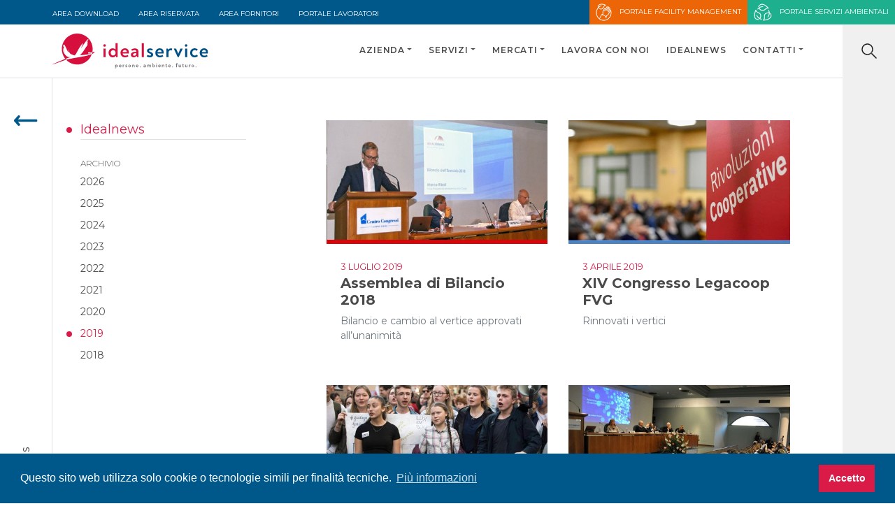

--- FILE ---
content_type: text/html; charset=utf-8
request_url: https://idealservice.it/idealnews/2019/
body_size: 8358
content:

<!DOCTYPE html>
<html class="no-js" lang="en">
    <head>
        <meta charset="utf-8" />
        <title>
            
                
                    Idealnews
                
            
            
                
                    
                
            
        </title>
        <meta name="viewport" content="width=device-width, initial-scale=1" />
        
            <meta property="og:title" content="Idealnews" />
            <meta property="og:description"
                  content="Idealnews" />
            
                <meta property="og:image"
                      content="http://idealservice.it/static/home/img/placeholder_idealservice.jpg">
            
        
        <link rel="icon" href="/media/favicon.ico" type="image/x-icon" />
        
        <link rel="stylesheet" href="/static/fontawesome/css/all.min.css">
        <link rel="stylesheet"
              href="https://cdn.jsdelivr.net/npm/cookieconsent@3/build/cookieconsent.min.css" />
        <link rel="stylesheet"
              href="https://cdn.jsdelivr.net/gh/fancyapps/fancybox@3.5.7/dist/jquery.fancybox.min.css" />
        <link rel="stylesheet" href="/static/css/ideal.css">
        <link rel="stylesheet" href="/static/home/css/icomoon.css">
        <link rel="stylesheet" href="/static/home/css/style.css?v=1">
        <link rel="stylesheet" href="/static/home/css/custom.css">
        
        
    </head>
    <body class="template-foldernewspage pages">
        
        

    
<header class="header fixed-top">
    <div class="header__top d-none d-lg-flex">
        <div class="container-fluid header__top__container pr-0">
            <div>
                <a href="/area-download/" target="_blank" class="mr-md-4">Area Download</a>
                <a href="/area-riservata/" target="_blank" class="mr-md-4">Area Riservata</a>
                <a href="/area-fornitori/" target="_blank" class="mr-md-4">Area Fornitori</a>
                <a href="/portale-lavoratori/" target="_blank" class="mr-md-4">Portale Lavoratori</a>
            </div>
            <div>
                <a href="http://facility.idealservice.it/"
                   target="_blank"
                   class="btn btn-orange btn-sm mr-n1">
                    <img src="/static/home/img/icons/facility.svg"
                         class="mr-2"
                         height="25"
                         alt="facility management">
                    Portale Facility Management
                </a>
                <a href="http://serviziambientali.idealservice.it/"
                   target="_blank"
                   class="btn btn-green btn-sm">
                    <img src="/static/home/img/icons/ambientali.svg"
                         class="mr-2"
                         height="25"
                         alt="facility management">
                    Portale Servizi Ambientali
                </a>
            </div>
        </div>
    </div>
    <nav class="navbar navbar-expand-lg navbar-light px-lg-0">
        <div class="container-fluid">
            <a class="navbar-brand" href="/">
                <img src="/static/home/img/logo.svg" alt="Logo Ideal Service">
            </a>
            <div>
                <button type="button"
                        class="btn btn-link d-lg-none"
                        data-toggle="modal"
                        data-target="#searchModal">
                    <img src="/static/home/img/icons/search.svg"
                         height="30"
                         alt="search">
                </button>
                <button class="navbar-toggler p-2 border-0"
                        type="button"
                        data-toggle="slide-collapse"
                        data-target="#navbarSupportedMenu"
                        aria-controls="navbarSupportedMenu"
                        aria-expanded="false"
                        aria-label="Toggle navigation">
                    <img src="/static/home/img/icons/menu.svg" height="30" alt="menu">
                </button>
            </div>
            <div class="collapse navbar-collapse" id="navbarSupportedMenu">
                <ul class="navbar-nav ml-auto mr-xl-5">
                    
                    
                        
                            
                                <li class="nav-item dropdown megamenu">
                                    <a class="nav-link dropdown-toggle"
                                       href="/azienda/"
                                       id="navbarDropdownAzienda"
                                       role="button"
                                       data-toggle="dropdown"
                                       aria-haspopup="true"
                                       aria-expanded="false">Azienda</a>
                                    <div class="dropdown-menu"
                                         aria-labelledby="navbarDropdownAzienda">
                                        <div class="megamenu-menu">
                                            <div class="row no-gutters">
                                                <div class="col-lg-4 mb-4">
                                                    <h6>Azienda</h6>
                                                    <p>Nata a Udine nel 1953 come impresa dedita alle pulizie, Idealservice è oggi una delle realtà nazionali di riferimento nel settore dei servizi ambientali, degli impianti di selezione rifiuti e del facility management.</p>
                                                    <a href="/azienda/" class="btn btn-primary">Vai alla sezione</a>
                                                </div>
                                                
                                                    <div class="col-lg-7 offset-lg-1">
                                                        <div class="row">
                                                            
                                                                
                                                                    <div class="col-lg-6 mb-2">
                                                                        <div class="mb-4">
                                                                            <span>Profilo</span>
                                                                            
                                                                                
                                                                                    <a class="dropdown-item"
                                                                                       href="/azienda/profilo/la-nostra-storia/">
                                                                                        
                                                                                        La nostra storia
                                                                                    </a>
                                                                                
                                                                            
                                                                                
                                                                                    <a class="dropdown-item"
                                                                                       href="/azienda/profilo/mission-vision-valori/">
                                                                                        
                                                                                        Mission, vision, valori
                                                                                    </a>
                                                                                
                                                                            
                                                                                
                                                                                    <a class="dropdown-item"
                                                                                       href="/azienda/profilo/brand-identity/">
                                                                                        
                                                                                        Brand identity
                                                                                    </a>
                                                                                
                                                                            
                                                                                
                                                                                    <a class="dropdown-item"
                                                                                       href="/azienda/profilo/video/">
                                                                                        
                                                                                        Video
                                                                                    </a>
                                                                                
                                                                            
                                                                        </div>
                                                                    </div>
                                                                
                                                            
                                                                
                                                                    <div class="col-lg-6 mb-2">
                                                                        <div class="mb-4">
                                                                            <span>Governance</span>
                                                                            
                                                                                
                                                                                    <a class="dropdown-item"
                                                                                       href="/azienda/governance/assemblea-dei-soci/">
                                                                                        
                                                                                        Assemblea
                                                                                    </a>
                                                                                
                                                                            
                                                                                
                                                                                    <a class="dropdown-item"
                                                                                       href="/azienda/governance/consiglio-di-amministrazione/">
                                                                                        
                                                                                        Consiglio di amministrazione
                                                                                    </a>
                                                                                
                                                                            
                                                                                
                                                                                    <a class="dropdown-item"
                                                                                       href="/azienda/governance/collegio-sindacale/">
                                                                                        
                                                                                        Collegio Sindacale
                                                                                    </a>
                                                                                
                                                                            
                                                                                
                                                                                    <a class="dropdown-item"
                                                                                       href="/azienda/governance/organismo-di-vigilanza/">
                                                                                        
                                                                                        Organismo di vigilanza
                                                                                    </a>
                                                                                
                                                                            
                                                                        </div>
                                                                    </div>
                                                                
                                                            
                                                                
                                                                    <div class="col-lg-6 mb-2">
                                                                        <div class="mb-4">
                                                                            <span>Organizzazione</span>
                                                                            
                                                                                
                                                                                    <a class="dropdown-item"
                                                                                       href="/azienda/organizzazione/divisioni/">
                                                                                        
                                                                                        Divisioni
                                                                                    </a>
                                                                                
                                                                            
                                                                                
                                                                                    <a class="dropdown-item"
                                                                                       href="/azienda/organizzazione/deleghe/">
                                                                                        
                                                                                        Deleghe
                                                                                    </a>
                                                                                
                                                                            
                                                                                
                                                                                    <a class="dropdown-item"
                                                                                       href="/azienda/organizzazione/idealservice-group/">
                                                                                        
                                                                                        Le società del gruppo
                                                                                    </a>
                                                                                
                                                                            
                                                                        </div>
                                                                    </div>
                                                                
                                                            
                                                                
                                                                    <div class="col-lg-6 mb-2">
                                                                        <div class="mb-4">
                                                                            <span>Responsabilità</span>
                                                                            
                                                                                
                                                                                    <a class="dropdown-item"
                                                                                       href="/azienda/responsabilit%C3%A0/qualit%C3%A0-e-certificazioni/">
                                                                                        
                                                                                        Qualità e certificazioni
                                                                                    </a>
                                                                                
                                                                            
                                                                                
                                                                                    <a class="dropdown-item"
                                                                                       href="/azienda/responsabilit%C3%A0/report-di-sostenibilit%C3%A0/">
                                                                                        
                                                                                        Report di Sostenibilità
                                                                                    </a>
                                                                                
                                                                            
                                                                                
                                                                                    <a class="dropdown-item"
                                                                                       href="/azienda/responsabilit%C3%A0/responsabilit%C3%A0-sociale/">
                                                                                        
                                                                                        Responsabilità sociale
                                                                                    </a>
                                                                                
                                                                            
                                                                        </div>
                                                                    </div>
                                                                
                                                            
                                                        </div>
                                                    </div>
                                                
                                            </div>
                                        </div>
                                    </div>
                                </li>
                            
                        
                    
                        
                            
                                <li class="nav-item dropdown megamenu">
                                    <a class="nav-link dropdown-toggle"
                                       href="/soluzioni/"
                                       id="navbarDropdownServizi"
                                       role="button"
                                       data-toggle="dropdown"
                                       aria-haspopup="true"
                                       aria-expanded="false">Servizi</a>
                                    <div class="dropdown-menu"
                                         aria-labelledby="navbarDropdownServizi">
                                        <div class="megamenu-menu">
                                            <div class="row no-gutters">
                                                <div class="col-lg-4 mb-4">
                                                    <h6>Servizi</h6>
                                                    <p>Offriamo soluzioni integrate nei settori del facility management e dell’ambiente.</p>
                                                    <a href="/soluzioni/" class="btn btn-primary">Vai alla sezione</a>
                                                </div>
                                                
                                                    <div class="col-lg-8 mb-2">
                                                        <div class="row">
                                                            
                                                                
                                                                    
                                                                        
                                                                            <div class="col-lg-4">
                                                                                <a class="dropdown-item soluzioni" href="/soluzioni/profilo/facility-management/">
                                                                                    <img src="/documents/4/img-facility_d54T8fB.svg"
                                                                                         alt="Facility management">
                                                                                    <h6>Facility management</h6>
                                                                                    <p>Pulizie, sanificazioni, manutenzioni, gestione aree verdi ed altri servizi per la conduzione e la tutela dei patrimoni immobiliari</p>
                                                                                </a>
                                                                            </div>
                                                                        
                                                                    
                                                                        
                                                                            <div class="col-lg-4">
                                                                                <a class="dropdown-item soluzioni" href="/soluzioni/profilo/servizi-ambientali/">
                                                                                    <img src="/documents/3/img-ambientali_vYxHqyV.svg"
                                                                                         alt="Servizi ambientali e impianti">
                                                                                    <h6>Servizi ambientali e impianti</h6>
                                                                                    <p>Dalla raccolta sul territorio e iltrasporto, fino alle fasi di selezione e valorizzazione negli appositi impianti multimateriale, oltre alle attività di progettazione di tutti i servizi ambientali.</p>
                                                                                </a>
                                                                            </div>
                                                                        
                                                                    
                                                                        
                                                                            <div class="col-lg-4">
                                                                                <a class="dropdown-item soluzioni" href="/soluzioni/profilo/servizi-speciali/">
                                                                                    <img src="/documents/824/img-speciali-01_MPUPaxP.svg"
                                                                                         alt="Servizi speciali">
                                                                                    <h6>Servizi speciali</h6>
                                                                                    <p>Servizi di gestione integrata finalizzata alla raccolta e allo smaltimento dei rifiuti speciali pericolosi e non pericolosi derivanti da processi industriali o da scarti da cantiere.</p>
                                                                                </a>
                                                                            </div>
                                                                        
                                                                    
                                                                
                                                            
                                                        </div>
                                                    </div>
                                                
                                            </div>
                                        </div>
                                    </div>
                                </li>
                            
                        
                    
                        
                            
                                <li class="nav-item dropdown megamenu">
                                    <a class="nav-link dropdown-toggle"
                                       href="/mercati/"
                                       id="navbarDropdownMercati"
                                       role="button"
                                       data-toggle="dropdown"
                                       aria-haspopup="true"
                                       aria-expanded="false">Mercati</a>
                                    <div class="dropdown-menu"
                                         aria-labelledby="navbarDropdownMercati">
                                        <div class="megamenu-menu">
                                            <div class="row no-gutters">
                                                <div class="col-lg-4 mb-4">
                                                    <h6>Mercati</h6>
                                                    <p>In una società moderna, complessa e in continua evoluzione, sono richiesti sempre di più servizi di funzionamento innovativi, efficienti e personalizzati.<br>Per questo, Idealservice è alla costante ricerca di soluzioni all’avanguardia da offrire ai propri clienti grazie ad una capacità progettuale altamente specializzata.</p>
                                                    <a href="/mercati/" class="btn btn-primary">Vai alla sezione</a>
                                                </div>
                                                
                                                    <div class="col-lg-7 offset-lg-1">
                                                        <div class="row">
                                                            
                                                                
                                                                    <div class="col-lg-6 mb-2">
                                                                        <div class="mb-4">
                                                                            <span>Settori</span>
                                                                            
                                                                                
                                                                                    <a class="dropdown-item mercati"
                                                                                       href="/mercati/settori/settore-pubblico/">
                                                                                        
                                                                                            <img src="/documents/10/governament.svg"
                                                                                                 alt="Pubblica Amministrazione">
                                                                                        
                                                                                        Pubblica Amministrazione
                                                                                    </a>
                                                                                
                                                                            
                                                                                
                                                                                    <a class="dropdown-item mercati"
                                                                                       href="/mercati/settori/settore-sanitario/">
                                                                                        
                                                                                            <img src="/documents/11/hospital.svg"
                                                                                                 alt="Sanità">
                                                                                        
                                                                                        Sanità
                                                                                    </a>
                                                                                
                                                                            
                                                                                
                                                                                    <a class="dropdown-item mercati"
                                                                                       href="/mercati/settori/settore-privato/">
                                                                                        
                                                                                            <img src="/documents/12/house.svg"
                                                                                                 alt="Aziende Private">
                                                                                        
                                                                                        Aziende Private
                                                                                    </a>
                                                                                
                                                                            
                                                                                
                                                                                    <a class="dropdown-item mercati"
                                                                                       href="/mercati/settori/settore-industriale/">
                                                                                        
                                                                                            <img src="/documents/13/factory.svg"
                                                                                                 alt="Industria">
                                                                                        
                                                                                        Industria
                                                                                    </a>
                                                                                
                                                                            
                                                                                
                                                                                    <a class="dropdown-item mercati"
                                                                                       href="/mercati/settori/grande-distribuzione-aziende-rete/">
                                                                                        
                                                                                            <img src="/documents/14/shopping.svg"
                                                                                                 alt="Grande distribuzione e Aziende a rete">
                                                                                        
                                                                                        Grande distribuzione e Aziende a rete
                                                                                    </a>
                                                                                
                                                                            
                                                                        </div>
                                                                    </div>
                                                                
                                                            
                                                        </div>
                                                    </div>
                                                
                                            </div>
                                        </div>
                                    </div>
                                </li>
                            
                        
                    
                        
                            
                                <li class="nav-item">
                                    <a class="nav-link" href="/lavora-con-noi/">Lavora con noi</a>
                                </li>
                            
                        
                    
                        
                            
                                <li class="nav-item">
                                    <a class="nav-link" href="/idealnews/">Idealnews</a>
                                </li>
                            
                        
                    
                        
                            
                                <li class="nav-item dropdown megamenu">
                                    <a class="nav-link dropdown-toggle"
                                       href="/contattaci/"
                                       id="navbarDropdownContatti"
                                       role="button"
                                       data-toggle="dropdown"
                                       aria-haspopup="true"
                                       aria-expanded="false">Contatti</a>
                                    <div class="dropdown-menu"
                                         aria-labelledby="navbarDropdownContatti">
                                        <div class="megamenu-menu">
                                            <div class="row no-gutters">
                                                <div class="col-lg-4 mb-4">
                                                    <h6>Contatti</h6>
                                                    <p>Trova le sedi di tutte le nostra divisioni.</p>
                                                    <a href="/contattaci/" class="btn btn-primary d-none d-lg-block">Vai alla sezione</a>
                                                    <a href="/contattaci/all" class="btn btn-primary d-block d-lg-none">Vai alla sezione</a>
                                                </div>
                                                <div class="col-lg-7 offset-lg-1 d-none d-lg-block">
                                                    <div class="row">
                                                        
                                                        <div class="col-lg-6 mb-2">
                                                            <div class="mb-4">
                                                                <span>Divisioni</span>
                                                                
                                                                    
                                                                
                                                                    
                                                                        <a class="dropdown-item"
                                                                           href="/contattaci/facility-management/">
                                                                            Facility management
                                                                        </a>
                                                                    
                                                                
                                                                    
                                                                        <a class="dropdown-item"
                                                                           href="/contattaci/environmental-services/">
                                                                            Servizi ambientali
                                                                        </a>
                                                                    
                                                                
                                                                    
                                                                        <a class="dropdown-item"
                                                                           href="/contattaci/installations/">
                                                                            Impianti
                                                                        </a>
                                                                    
                                                                
                                                            </div>
                                                        </div>
                                                    </div>
                                                </div>
                                            </div>
                                        </div>
                                    </div>
                                </li>
                            
                        
                    
                        
                    
                        
                    
                        
                    
                        
                    
                        
                    
                        
                    
                        
                    
                    
                </ul>
                <hr class="d-lg-none">
                <ul class="navbar-nav d-lg-none">
                    <li class="nav-item">
                        <a href="/area-download/" class="nav-link d-inline-block mr-md-4 small">Area Download</a>
                    </li>
                    <li class="nav-item">
                        <a href="/area-riservata/" class="nav-link d-inline-block mr-md-4 small">Area Riservata</a>
                    </li>
                    <li class="nav-item">
                        <a href="/area-fornitori/" class="nav-link d-inline-block mr-md-4 small">Area Fornitori</a>
                    </li>
                    <li class="nav-item">
                        <a href="/portale-lavoratori/" class="nav-link d-inline-block mr-md-4 small">Portale Lavoratori</a>
                    </li>
                    <div class="mt-4">
                        <li class="nav-item">
                            <a href="#" class="btn btn-orange btn-sm w-100">
                                <img src="/static/home/img/icons/facility.svg"
                                     class="mr-2"
                                     height="30"
                                     alt="facility management">
                                Portale Facility Management
                            </a>
                        </li>
                        <li class="nav-item">
                            <a href="#" class="btn btn-green btn-sm w-100">
                                <img src="/static/home/img/icons/ambientali.svg"
                                     class="mr-2"
                                     height="30"
                                     alt="facility management">
                                Portale Servizi Ambientali
                            </a>
                        </li>
                    </div>
                </ul>
            </div>
        </div>
        <div id="desktopSearch" class="d-none d-lg-flex">
            <button type="button"
                    class="btn btn-link"
                    data-toggle="modal"
                    data-target="#searchModal">
                <img src="/static/home/img/icons/search.svg"
                     height="30"
                     alt="search">
            </button>
        </div>
    </nav>
    <div class="navbar-overlay"></div>
    <div id="gray-bar" class="d-none d-lg-block"></div>
</header>


    

    


<!-- BackBar fixed left -->
<div id="backbar-left" class="d-none d-xl-block">
    <a href="/">
        <img src="/static/home/img/icons/arrow-left-blue.svg" alt="back" height="15">
    </a>
    <nav aria-label="breadcrumb">
        <ol class="breadcrumb">
            
            <li class="breadcrumb-item active" aria-current="page">
                
                Idealnews
                
            </li>
            
        </ol>
    </nav>
</div>

<!-- Main -->
<main>
    <section class="section">
        <div class="row no-gutters">
            <div class="d-none d-xl-block col-xl-4">
                <!-- Navigation Breadcrumbs -->
                <div class="navigation sticky-top">
                    <ul class="nav flex-column">
                        <li class="nav-item nav-title">
                            <a class="nav-link active" href="/idealnews/">Idealnews</a>
                        </li>
                        
                        <li class="nav-item">
                            <span>Archivio</span>
                            <ul class="nav flex-column">
                                
                                <li class="nav-item">
                                    <a class="nav-link" href="/idealnews/2026/">2026</a>
                                </li>
                                
                                <li class="nav-item">
                                    <a class="nav-link" href="/idealnews/2025/">2025</a>
                                </li>
                                
                                <li class="nav-item">
                                    <a class="nav-link" href="/idealnews/2024/">2024</a>
                                </li>
                                
                                <li class="nav-item">
                                    <a class="nav-link" href="/idealnews/2023/">2023</a>
                                </li>
                                
                                <li class="nav-item">
                                    <a class="nav-link" href="/idealnews/2022/">2022</a>
                                </li>
                                
                                <li class="nav-item">
                                    <a class="nav-link" href="/idealnews/2021/">2021</a>
                                </li>
                                
                                <li class="nav-item">
                                    <a class="nav-link" href="/idealnews/2020/">2020</a>
                                </li>
                                
                                <li class="nav-item">
                                    <a class="nav-link active" href="/idealnews/2019/">2019</a>
                                </li>
                                
                                <li class="nav-item">
                                    <a class="nav-link" href="/idealnews/2018/">2018</a>
                                </li>
                                
                            </ul>
                        </li>
                    </ul>
                </div>
            </div>
            <!-- Content -->
            <div class="col-xl-8 col-sm-12">
                <div class="container-fluid card-list-grid">
                    <!-- Card List -->
                    <div class="card-list">
                        <div class="row justify-content-between">
                            
                            <div class="col-lg-6">
                                <div class="card">
                                    
                                    <img src="/media/images/ass_6_019-s.2e16d0ba.fill-540x300.jpg" class="card-img-top" alt="Assemblea di Bilancio 2018">
                                    <div class="card-body">
                                        <small class="text-rouge text-uppercase mb-2">3 Luglio 2019</small>
                                        <h5 class="card-title">Assemblea di Bilancio 2018</h5>
                                        <p class="card-text">
                                            <span class="text-muted">
                                                Bilancio e cambio al vertice approvati all’unanimità
                                            </span>
                                        </p>
                                        <a href="/idealnews/2019/assemblea-di-bilancio-2018/" class="stretched-link"></a>
                                    </div>
                                </div>
                            </div>
                            
                            <div class="col-lg-6">
                                <div class="card">
                                    
                                    <img src="/media/images/XIV_congr_legaFVG-s.2e16d0ba.fill-540x300.jpg" class="card-img-top" alt="XIV Congresso Legacoop FVG">
                                    <div class="card-body">
                                        <small class="text-rouge text-uppercase mb-2">3 Aprile 2019</small>
                                        <h5 class="card-title">XIV Congresso Legacoop FVG</h5>
                                        <p class="card-text">
                                            <span class="text-muted">
                                                Rinnovati i vertici
                                            </span>
                                        </p>
                                        <a href="/idealnews/2019/xiv-congresso-legacoop-fvg/" class="stretched-link"></a>
                                    </div>
                                </div>
                            </div>
                            
                            <div class="col-lg-6">
                                <div class="card">
                                    
                                    <img src="/media/images/greta-s.2e16d0ba.fill-540x300.jpg" class="card-img-top" alt="Un 8 marzo nel segno di Greta">
                                    <div class="card-body">
                                        <small class="text-rouge text-uppercase mb-2">8 Marzo 2019</small>
                                        <h5 class="card-title">Un 8 marzo nel segno di Greta</h5>
                                        <p class="card-text">
                                            <span class="text-muted">
                                                La ragazza che sciopera per il clima
                                            </span>
                                        </p>
                                        <a href="/idealnews/2019/un-8-marzo-nel-segno-di-greta/" class="stretched-link"></a>
                                    </div>
                                </div>
                            </div>
                            
                            <div class="col-lg-6">
                                <div class="card">
                                    
                                    <img src="/media/images/ass_3_019-s.2e16d0ba.fill-540x300.jpg" class="card-img-top" alt="Idealservice Atto III">
                                    <div class="card-body">
                                        <small class="text-rouge text-uppercase mb-2">6 Marzo 2019</small>
                                        <h5 class="card-title">Idealservice Atto III</h5>
                                        <p class="card-text">
                                            <span class="text-muted">
                                                Racconto di una giornata particolare
                                            </span>
                                        </p>
                                        <a href="/idealnews/2019/idealservice-atto-iii/" class="stretched-link"></a>
                                    </div>
                                </div>
                            </div>
                            
                            <div class="col-lg-6">
                                <div class="card">
                                    
                                    <img src="/media/images/top_500-s.2e16d0ba.fill-540x300.jpg" class="card-img-top" alt="Le prime 500 imprese del FVG">
                                    <div class="card-body">
                                        <small class="text-rouge text-uppercase mb-2">1 Febbraio 2019</small>
                                        <h5 class="card-title">Le prime 500 imprese del FVG</h5>
                                        <p class="card-text">
                                            <span class="text-muted">
                                                Idealservice tra le imprese più dinamiche
                                            </span>
                                        </p>
                                        <a href="/idealnews/2019/le-prime-500-imprese-del-fvg/" class="stretched-link"></a>
                                    </div>
                                </div>
                            </div>
                            
                            <div class="col-lg-6">
                                <div class="card">
                                    
                                    <img src="/media/images/PICO_40-s.2e16d0ba.fill-540x300.jpg" class="card-img-top" alt="Tecnologie 4.0 e cooperazione">
                                    <div class="card-body">
                                        <small class="text-rouge text-uppercase mb-2">25 Gennaio 2019</small>
                                        <h5 class="card-title">Tecnologie 4.0 e cooperazione</h5>
                                        <p class="card-text">
                                            <span class="text-muted">
                                                Quale è il legame?
                                            </span>
                                        </p>
                                        <a href="/idealnews/2019/tecnologie-40-e-cooperazione/" class="stretched-link"></a>
                                    </div>
                                </div>
                            </div>
                            
                            <div class="col-lg-6">
                                <div class="card">
                                    
                                    <img src="/media/images/melpignano-s.2e16d0ba.fill-540x300.jpg" class="card-img-top" alt="Come risparmiare cooperando">
                                    <div class="card-body">
                                        <small class="text-rouge text-uppercase mb-2">16 Gennaio 2019</small>
                                        <h5 class="card-title">Come risparmiare cooperando</h5>
                                        <p class="card-text">
                                            <span class="text-muted">
                                                Principi e valori al servizio dell’ambiente
                                            </span>
                                        </p>
                                        <a href="/idealnews/2019/come-risparmiare-cooperando/" class="stretched-link"></a>
                                    </div>
                                </div>
                            </div>
                            
                        </div>
                    </div>
                </div>
            </div>
        </div>
    </section>
</main>



    
<!-- Footer -->
<footer>
    <div class="footer__top">
        <div class="container-fluid">
            <div class="top">
                <img src="/static/home/img/logo.svg"
                     height="38"
                     alt="Logo Ideal Service">
            </div>
            <div class="bottom">
                <div>
                    <p id="footer_title">IdealService Soc. Coop.</p>
                    <p>Sede legale e amministrativa: Pasian di Prato (UD) - Via Basaldella, 90</p>
                    <p>C.F., P.IVA e Reg. Imprese UD: 00223850306 - REA: 54360/53 - REC: 51277-UD</p>
                    <p>Albo Società Cooperative: A124618 - Reg. Regionale Coop.: PL 243</p>
                </div>
                <div>
                    <a href="mailto:info@idealservice.it">
                        <i class="fas fa-envelope"></i>
                        info@idealservice.it
                    </a>
                    <a href="tel:+390432693511">
                        <i class="fas fa-phone-alt"></i>
                        +39 0432 693511
                    </a>
                    <a href="tel:+390432691044">
                        <i class="fas fa-print"></i>
                        +39 0432 691044
                    </a>
                </div>
            </div>
        </div>
    </div>
    <div class="footer__bottom">
        <div class="container-fluid">
            <div class="single">
                
                <span>
                    <a href="/documents/906/INF06_Info_Utenti_sito_web_ideal_2025_03_01_bDdYNRJ.pdf">Privacy e cookie policy</a>
                    <span class="mx-3 text-white">/</span>
                    <a href="/documents/474/Aiuti_e_Contributi_zL0rECI.pdf">Aiuti e contributi pubblici</a>
                </span>
                <div>
                    <a href="https://www.facebook.com/idealservice.coop"><i class="fab fa-facebook-f"></i><span class="sr-only">Facebook</span></a>
                    
                    <a href="https://www.linkedin.com/company/idealservice-soc-coop-"><i class="fab fa-linkedin-in"></i><span class="sr-only">Linkedin</span></a>
                    
                </div>
            </div>
        </div>
    </div>
</footer>


    <!-- Button scrool-to-top -->
    <button class="btn btn-rouge" id="scrollToTop">
        <i class="fas fa-angle-up"></i>
    </button>

    <div class="modal fade" id="searchModal" tabindex="-1" role="dialog" aria-labelledby="searchModalTitle" aria-hidden="true">
    <div class="modal-dialog modal-dialog-centered" role="document">
        <div class="modal-content">
            <div class="modal-body">
                <form action="/search/" method="GET">
                    <div class="form-group">
                        <label>Cerca</label>
                        <input class="form-control mr-sm-2" type="search" name="query" placeholder="Ricerca Termine" aria-label="Search">
                    </div>
                </form>
            </div>
        </div>
    </div>
</div>


        <script src="https://code.jquery.com/jquery-2.2.4.min.js"
                integrity="sha256-BbhdlvQf/xTY9gja0Dq3HiwQF8LaCRTXxZKRutelT44="
                crossorigin="anonymous"></script>
        <script src="https://cdn.jsdelivr.net/npm/popper.js@1.16.0/dist/umd/popper.min.js"
                integrity="sha384-Q6E9RHvbIyZFJoft+2mJbHaEWldlvI9IOYy5n3zV9zzTtmI3UksdQRVvoxMfooAo"
                crossorigin="anonymous"></script>
        <script src="https://stackpath.bootstrapcdn.com/bootstrap/4.4.1/js/bootstrap.min.js"
                integrity="sha384-wfSDF2E50Y2D1uUdj0O3uMBJnjuUD4Ih7YwaYd1iqfktj0Uod8GCExl3Og8ifwB6"
                crossorigin="anonymous"></script>
        <script src="https://cdn.jsdelivr.net/gh/fancyapps/fancybox@3.5.7/dist/jquery.fancybox.min.js"></script>
        <!-- select2 -->
        <link href="https://cdn.jsdelivr.net/npm/select2@4.1.0-rc.0/dist/css/select2.min.css"
              rel="stylesheet" />
        <script src="https://cdn.jsdelivr.net/npm/select2@4.1.0-rc.0/dist/js/select2.min.js"></script>
        <!-- end select2 -->
        <script src="/static/js/ideal.js"></script>
        <script src="/static/home/js/script.min.js"></script>
        <script src="https://cdn.jsdelivr.net/npm/cookieconsent@3/build/cookieconsent.min.js"
                data-cfasync="false"></script>
        <script>
        window.cookieconsent.initialise({
            "palette": {
                "popup": {
                    "background": "#00578a",
                    "text": "#ffffff"
                },
                "button": {
                    "background": "#da1b48",
                    "text": "#ffffff"
                }
            },
            "content": {
                   // Questo sito utilizza solo cookie tecnici. Clicca "Accetta" per confermare il consenso al loro utilizzo.
                //"message": "Questo sito web utilizza dei cookies, anche di terze parti, e altre tecnologie di profilazione, quali\nl’incrocio tra informazioni raccolte attraverso diverse funzionalità del sito, al fine di raccogliere\ninformazioni statistiche sugli utenti. Se\nprosegui la navigazione mediante accesso ad altra area del sito o selezione di un elemento dello\nstesso (ad esempio, di un'immagine o di un link) manifesti il tuo consenso all'uso dei cookies impiegati dal sito.",
                "message": "Questo sito web utilizza solo cookie o tecnologie simili per finalità tecniche.",
                "dismiss": "Accetto",
                "link": "Più informazioni",
                "href": "/documents/417/INF06_Informativa_utilizzatori_sito_web_-_ideal.pdf"
            }
        });
        </script>
        
    </body>
</html>


--- FILE ---
content_type: text/css
request_url: https://idealservice.it/static/home/css/icomoon.css
body_size: 990
content:
@font-face {
  font-family: 'icomoon';
  src: url('../fonts/icomoon.eot?cvmon0');
  src: url('../fonts/icomoon.eot?cvmon0#iefix') format('embedded-opentype'),
    url('../fonts/icomoon.ttf?cvmon0') format('truetype'),
    url('../fonts/icomoon.woff?cvmon0') format('woff'),
    url('../fonts/icomoon.svg?cvmon0#icomoon') format('svg');
  font-weight: normal;
  font-style: normal;
  font-display: block;
}

[class^="icon-"], [class*=" icon-"] {
  /* use !important to prevent issues with browser extensions that change fonts */
  font-family: 'icomoon' !important;
  speak: none;
  font-style: normal;
  font-weight: normal;
  font-variant: normal;
  text-transform: none;
  line-height: 1;

  /* Better Font Rendering =========== */
  -webkit-font-smoothing: antialiased;
  -moz-osx-font-smoothing: grayscale;
}

.icon-language:before {
  content: "\e900";
}
.icon-rocket:before {
  content: "\e901";
}
.icon-like:before {
  content: "\e904";
}
.icon-puzzle:before {
  content: "\e905";
}


--- FILE ---
content_type: text/css
request_url: https://idealservice.it/static/home/css/custom.css
body_size: 359
content:
/* PAGE IMG on Content */
.page-img h1 {
    top: 40px;
    bottom: auto;
}
@media screen and (max-width: 575.98px) {
    .page-img h1 {
        top: 20px;
        bottom: auto;
    }
}
/* NewsPage PAGE IMG H1 */
.news-page .page-img h1 {
    position: static;
    background-color: transparent;
    color: #00578a;
    padding-left: 0;
    font-size: 32px;
}

--- FILE ---
content_type: image/svg+xml
request_url: https://idealservice.it/documents/14/shopping.svg
body_size: 1473
content:
<svg width="22" height="23" fill="none" xmlns="http://www.w3.org/2000/svg"><path fill-rule="evenodd" clip-rule="evenodd" d="M7.97 19.902l1.1-8.05a.583.583 0 01.586-.517h10.368c.28.024.515.235.562.517l1.1 8.05c.023.117.023.235.023.352a2.62 2.62 0 01-2.621 2.628h-8.52c-.116 0-.233 0-.35-.023-1.428-.188-2.434-1.526-2.247-2.957zm12.569.14l-1.03-7.533h-9.315l-1.03 7.534c-.023.07-.023.14-.023.21a1.46 1.46 0 001.451 1.456h8.52a.454.454 0 00.075-.01c.034-.006.073-.014.112-.014a1.454 1.454 0 001.24-1.642z" fill="#000"/><path fill-rule="evenodd" clip-rule="evenodd" d="M5.677 4.084C5.677 1.9 7.457.117 9.633.117c2.2 0 3.955 1.784 3.955 3.967v1.032h3.066c.304 0 .538.235.585.516l.562 3.967c.047.305-.21.61-.515.657-.304.047-.609-.188-.655-.516l-.468-3.45H3.15L1.277 20.043c-.023.07-.023.14-.023.21a1.46 1.46 0 001.451 1.456h3.791a.58.58 0 01.586.587.58.58 0 01-.586.587H2.705c-.117 0-.234 0-.351-.024C.926 22.671-.08 21.333.107 19.902l1.92-14.27a.583.583 0 01.584-.516h3.066V4.084zM9.633 1.29a2.78 2.78 0 00-2.785 2.793v1.032h5.57V4.084A2.78 2.78 0 009.633 1.29z" fill="#000"/><path d="M14.829 18.424a3.03 3.03 0 003.019-3.028v-.47a.58.58 0 00-.585-.586.58.58 0 00-.586.587v.469c.047 1.033-.772 1.877-1.778 1.924-1.03.047-1.873-.774-1.92-1.783v-.611a.58.58 0 00-.585-.586.58.58 0 00-.585.587v.469a3.03 3.03 0 003.02 3.027zM7.41 9.151a.725.725 0 10-1.367-.488.725.725 0 101.367.488zm5.815-.017a.725.725 0 10-1.367-.488.725.725 0 101.367.488z" fill="#000"/></svg>

--- FILE ---
content_type: image/svg+xml
request_url: https://idealservice.it/documents/10/governament.svg
body_size: 1342
content:
<svg width="23" height="26" fill="none" xmlns="http://www.w3.org/2000/svg"><path fill-rule="evenodd" clip-rule="evenodd" d="M11.318.592A.587.587 0 0111.841 0h.054c1.834 0 2.715.547 3.338.997l.122.088c.553.403.942.687 2.33.687.32 0 .579.265.579.591V5.91c0 .326-.26.59-.579.59-1.668 0-2.538-.52-3.184-.96l-.03-.02c-.553-.376-.983-.668-1.997-.755V7.11c3.889.228 7.186 2.74 8.64 6.25a.601.601 0 01-.051.558.576.576 0 01-.483.264h-3.764v5.91h1.158v-4.137a.597.597 0 01.164-.42.573.573 0 01.825-.007c.11.113.172.267.17.427v4.136h1.447c.32 0 .579.265.579.591v1.477h1.157c.32 0 .58.265.58.591v2.66c0 .326-.26.59-.58.59H1.476a.585.585 0 01-.579-.59v-2.66c0-.326.26-.59.58-.59h1.157v-1.478a.586.586 0 01.525-.59.244.244 0 01.054 0H4.66v-5.91H3.212a.576.576 0 01-.483-.264.601.601 0 01-.05-.557c1.453-3.512 4.75-6.023 8.639-6.251V.592zm3.247 1.366c-.52-.375-.953-.66-2.09-.739v2.373c1.33.112 2.095.57 2.669.96.535.364.975.647 1.963.73V2.909c-1.29-.115-2.014-.57-2.542-.951zm-2.668 6.315c3.343 0 6.225 1.918 7.734 4.727H4.162c1.509-2.81 4.391-4.727 7.734-4.727zm-4.922 5.91H5.818v5.908h1.157v-5.909zm1.158 0h2.027v5.908H8.133v-5.909zm4.342 5.908v-5.909h-1.157v5.91h1.157zm1.158-5.909h2.027v5.91h-2.027v-5.91zm6.369 8.568v-1.477H3.792v1.477c0 .327-.26.591-.58.591H2.054v1.477H21.74v-1.477h-1.16a.585.585 0 01-.58-.59z" fill="#000"/></svg>

--- FILE ---
content_type: image/svg+xml
request_url: https://idealservice.it/static/home/img/icons/facility.svg
body_size: 4546
content:
<svg width="24" height="26" fill="none" xmlns="http://www.w3.org/2000/svg"><path d="M22.987 10.314a.5.5 0 00-.958.29l.958-.29zM8.374 3.703a.5.5 0 10-.352-.936l.352.936zM3.15 6.483a.5.5 0 10.993-.12l-.993.12zm3.864-5.276l.111.488h.001l-.112-.488zm7.698 1.249l.011.5a.5.5 0 00.187-.96l-.198.46zm-.724.213l.25.434.012-.008-.262-.426zM10.055 7.59l-.309-.393.309.393zm-4.204-.38a.5.5 0 00-.513.858l.513-.858zm16.178 3.392c1.693 5.599-1.323 11.538-6.757 13.36l.318.948c5.961-1.998 9.241-8.496 7.397-14.597l-.958.29zm-6.757 13.36C9.842 25.783 3.974 22.83 2.088 17.3l-.947.323C3.2 23.659 9.624 26.91 15.59 24.91l-.318-.948zM2.088 17.3C.2 11.768 3.007 5.72 8.374 3.703l-.352-.936C2.136 4.98-.916 11.593 1.142 17.624l.946-.323zM4.142 6.363c-.178-1.456.103-2.501.627-3.23.527-.732 1.344-1.208 2.355-1.438L6.902.72c-1.186.27-2.242.853-2.944 1.829-.705.98-1.01 2.292-.809 3.935l.993-.121zm2.983-4.669c2.46-.566 4.988.185 7.388 1.22l.396-.917C12.471.944 9.69.078 6.901.72l.224.974zm7.575.262c-.344.007-.68.106-.974.287l.523.852a.945.945 0 01.473-.14l-.022-1zm-.961.28c-1.029.59-1.76 1.534-2.316 2.476l.861.508c.518-.877 1.142-1.652 1.952-2.117l-.498-.868zm-2.316 2.476c-.14.238-.27.483-.396.716-.126.237-.248.462-.378.68-.26.432-.538.803-.903 1.09l.617.786c.502-.393.855-.88 1.144-1.362.144-.241.277-.487.402-.722.127-.238.248-.463.375-.68l-.86-.508zM9.745 7.198c-1.015.8-2.685.737-3.894.013l-.513.858c1.456.871 3.596 1.042 5.026-.085l-.619-.786z" fill="#fff"/><path d="M9.559 17.017a.5.5 0 10.882.47l-.882-.47zm1.302-1.38l.442.235a.5.5 0 00.057-.27l-.499.035zm-.197-2.818l-.5.034v.001l.5-.035zm.251-1.176l.441.236-.44-.236zm2.117-3.968l.44.235.002-.002-.442-.233zm.497-.153l.235-.44V7.08l-.235.441zm.605 1.981l.44.236.001-.001-.441-.235zm-1.303 1.38a.5.5 0 10.883.47l-.883-.47zm1.035-1.942a.5.5 0 00.882.47l-.882-.47zm2.422-3.483l-.433-.25a.717.717 0 00-.008.015l.441.235zm1.62.86l.44.235a.768.768 0 00.009-.015l-.45-.22zm-1.982 3.715l-.441-.236a.5.5 0 00.882.471l-.44-.235zm2.326-4.364l.441.235-.441-.235zm1.621.86l.442.235-.442-.235zm-2.325 4.363l-.441-.235a.5.5 0 00.882.47l-.441-.235zm1.979-3.717l-.441-.235.441.235zm1.622.859l.44.235-.44-.235zm-2.326 4.363l-.441-.235a.5.5 0 10.882.47l-.441-.235zm1.464-2.748l-.433-.25a.75.75 0 00-.008.015l.441.235zm1.62.86l.44.234a.428.428 0 00.008-.015l-.448-.22zm-2.618 4.91l-.442-.235.442.235zm-1.557 1.77l.29.408-.29-.408zm-1.686 1.196l-.29-.408.29.408zM14.74 19.77a.5.5 0 10.889.458l-.89-.458zm-4.299-2.284l.862-1.615-.883-.47-.861 1.615.882.47zm.92-1.885l-.199-2.818-.997.07.198 2.818.997-.07zm-.199-2.817a1.678 1.678 0 01.194-.906l-.882-.471a2.68 2.68 0 00-.31 1.445l.998-.068zm.195-.906l2.116-3.969-.883-.47-2.116 3.968.883.47zm2.117-3.971a.134.134 0 01-.079.065l-.293-.956a.866.866 0 00-.513.425l.885.466zm-.079.065a.133.133 0 01-.101-.01l.47-.882a.867.867 0 00-.662-.064l.293.956zm-.102-.01a.965.965 0 01.4 1.305l.882.47a1.965 1.965 0 00-.81-2.657l-.472.882zm.4 1.305l-.862 1.615.883.47.86-1.614-.881-.471zm1.055.143l1.982-3.717-.883-.47-1.981 3.717.882.47zm1.973-3.702a.419.419 0 01.559-.16l.469-.883a1.419 1.419 0 00-1.894.542l.866.5zm.559-.16a.414.414 0 01.179.548l.898.44a1.414 1.414 0 00-.608-1.871l-.469.883zm.186.533l-1.98 3.715.881.471 1.982-3.715-.883-.47zm-1.099 4.186l2.326-4.364-.883-.47-2.325 4.363.883.47zm2.326-4.364a.42.42 0 01.566-.172l.468-.884a1.42 1.42 0 00-1.916.586l.882.47zm.566-.172c.204.108.28.36.173.561l.883.47a1.415 1.415 0 00-.588-1.915l-.468.884zm.173.561l-2.325 4.364.882.47 2.326-4.363-.883-.47zm-1.443 4.834l1.98-3.717-.883-.47-1.98 3.717.883.47zm1.98-3.717a.42.42 0 01.565-.173l.469-.883a1.42 1.42 0 00-1.917.586l.882.47zm.565-.173c.204.108.28.36.173.562l.883.47a1.415 1.415 0 00-.587-1.915l-.469.883zm.173.562l-2.325 4.363.882.47L21.59 8.27l-.883-.47zm-1.443 4.833l1.465-2.748-.883-.47-1.464 2.748.882.47zM20.72 9.9a.419.419 0 01.559-.16l.468-.883a1.419 1.419 0 00-1.893.543l.866.5zm.559-.16a.414.414 0 01.179.55l.897.44a1.414 1.414 0 00-.608-1.873l-.468.884zm.186.534l-2.618 4.91.883.471 2.618-4.91-.883-.47zm-2.618 4.911a4.625 4.625 0 01-1.404 1.597l.579.816a5.625 5.625 0 001.708-1.943l-.883-.47zm-1.404 1.597l-1.687 1.196.579.816 1.686-1.196-.578-.816zm-1.688 1.197a.515.515 0 00-.149.162l-.044.074a48.62 48.62 0 00-.408.759l-.286.55-.093.18-.026.05-.007.014-.002.003v.001l.444.229.445.229v-.001l.002-.004.007-.013a13.122 13.122 0 01.118-.229 133.89 133.89 0 01.575-1.092 8.575 8.575 0 01.119-.213l-.008.012a.459.459 0 01-.106.103l-.58-.814z" fill="#fff"/><path d="M6 22l3.18-6L16 19.714l-.824 1.612" stroke="#fff" stroke-linecap="square" stroke-linejoin="round"/></svg>

--- FILE ---
content_type: image/svg+xml
request_url: https://idealservice.it/documents/12/house.svg
body_size: 1370
content:
<svg width="29" height="23" fill="none" xmlns="http://www.w3.org/2000/svg"><path fill-rule="evenodd" clip-rule="evenodd" d="M24.47 17.999c.226.045.456.075.69.075a3.546 3.546 0 002.21-6.314 3.546 3.546 0 00-3.366-4.638 3.546 3.546 0 00-3.334 4.735 3.545 3.545 0 001.79 6.603c.38 0 .75-.067 1.103-.183v3.664h-6.047V10.487h1.449l-2.35-2.246V3.48h-3.323v1.584L9.747 1.68.53 10.487h1.566V21.94H0v.907h28.396v-.907h-3.927v-3.942zm-2.01-.447a2.637 2.637 0 01-1.029-5.064l.447-.19-.22-.434a2.637 2.637 0 012.345-3.835 2.637 2.637 0 012.404 3.71l-.158.357.328.21a2.637 2.637 0 01-1.417 4.86c-.235 0-.466-.039-.69-.1v-2.362l1.396-1.4-.641-.642-.756.758v-2.98h-.906v4.595l-1.548-1.595-.65.633 2.198 2.265v.969c-.344.16-.718.245-1.102.245zM15.709 4.388h-1.51v1.543l1.51 1.444V4.388zM7.552 21.941v-6.958h4.531v3.051l-1.198-.027-.02.907 1.218.029v2.998h-4.53zm9.058 0V9.579h.092L9.747 2.933 2.793 9.58h.21v12.36h3.643v-7.865h6.344v7.866h3.62z" fill="#000"/><path fill-rule="evenodd" clip-rule="evenodd" d="M9.735 10.733a2 2 0 010-3.998 2 2 0 010 3.998zm0-.908a1.091 1.091 0 000-2.182 1.092 1.092 0 000 2.182z" fill="#000"/><path d="M15.407 1.922c0-.476.385-.863.86-.863h3.369V.151h-3.37a1.77 1.77 0 00-1.766 1.77v.954h.906v-.953zM20.542.151h2.417v.908h-2.417zm-.604 1.513h6.042v.908h-6.042z" fill="#000"/><path fill="#000" d="M16.917 1.665h2.115v.908h-2.115z"/></svg>

--- FILE ---
content_type: image/svg+xml
request_url: https://idealservice.it/static/home/img/icons/search.svg
body_size: 389
content:
<svg width="24" height="24" fill="none" xmlns="http://www.w3.org/2000/svg"><path fill-rule="evenodd" clip-rule="evenodd" d="M3.4 10a6.6 6.6 0 0010.823 5.072l5.353 5.352c.565.566 1.414-.283.848-.848l-5.352-5.353A6.6 6.6 0 103.4 10zm11.672 4.223l-.148-.147c-.566-.566-1.414.282-.848.848l.147.148a6.63 6.63 0 00.849-.849zM10 15.4a5.4 5.4 0 100-10.8 5.4 5.4 0 000 10.8z" fill="#212121"/></svg>

--- FILE ---
content_type: image/svg+xml
request_url: https://idealservice.it/static/home/img/icons/ambientali.svg
body_size: 3414
content:
<svg width="24" height="23" fill="none" xmlns="http://www.w3.org/2000/svg"><path d="M6.494 21.624a.5.5 0 00-.052-.998l.051.998zm-5.295-4.203l-.487.113v.001l.487-.114zm1.514-8.63h.5A.5.5 0 002.25 8.6l.462.192zm.807 1.558l-.397.304.397-.304zm4.86 3.174l-.382.325.381-.325zm-.716 5.696a.5.5 0 10.754.656l-.754-.656zm14.909-6.391a.5.5 0 00-.863.506l.863-.506zm-1.38 6.571l.319.386-.319-.386zM12.733 22l-.23-.444a.5.5 0 00.271.942L12.732 22zm1.038-1.414l.448.221.001-.002-.449-.22zm.647-5.713l.46.197v-.001l-.46-.196zm5.474-1.964a.5.5 0 00.23-.973l-.23.973zM6.057 4.029a.5.5 0 00.92.39l-.92-.39zm6.137-2.878l.109-.488-.11.488zm7.219 5.084l-.21.454a.5.5 0 00.579-.791l-.37.337zm-1.772.042l.095.491h.005l-.1-.49zM12.632 9.22l-.122-.484h-.002l.124.484zM7.734 6.105a.5.5 0 00-.914.406l.914-.406zM20.198 8.84a.5.5 0 10-.907.421l.907-.42zm-1.938 8.643a.5.5 0 00.777.63l-.777-.63zm-8.136 3.773a.5.5 0 10.206-.979l-.206.979zM4.439 15.18a.5.5 0 00-.94.338l.94-.338zm.53-8.196a.5.5 0 10.777.63l-.777-.63zm7.032-2.335a.5.5 0 000-1v1zM6.442 20.626c-1.242.063-2.287-.179-3.084-.71-.789-.528-1.382-1.371-1.672-2.609l-.974.228c.34 1.448 1.062 2.524 2.09 3.212 1.022.682 2.297.949 3.692.877l-.052-.998zm-4.756-3.318c-.617-2.655.408-5.725 1.489-8.325l-.924-.384C1.177 11.184.014 14.532.711 17.534l.975-.226zm.527-8.517c0 .434.227.87.412 1.167.196.317.419.592.498.695l.794-.608c-.1-.13-.28-.35-.442-.613-.175-.282-.262-.51-.262-.64h-1zm.91 1.863c.728.947 1.731 1.399 2.613 1.787.916.404 1.695.74 2.262 1.407l.762-.649c-.743-.873-1.754-1.29-2.62-1.673-.9-.396-1.67-.762-2.223-1.482l-.794.61zM8 13.848c.57.668.802 1.648.72 2.677-.082 1.027-.475 2.027-1.055 2.694l.754.656c.743-.853 1.201-2.066 1.298-3.27.096-1.204-.164-2.476-.956-3.406L8 13.848zm13.711-.514c.623 1.06.88 2.085.762 3.023-.116.93-.606 1.836-1.598 2.657l.638.77c1.155-.956 1.8-2.081 1.953-3.303.151-1.213-.191-2.459-.892-3.653l-.863.506zm-.836 5.68c-2.117 1.75-5.35 2.249-8.184 2.488l.084.996c2.817-.238 6.352-.741 8.738-2.713l-.638-.77zm-7.912 3.43c.383-.198.671-.591.857-.889.197-.315.343-.633.4-.748l-.896-.443c-.07.142-.189.4-.353.662-.175.28-.342.465-.467.53l.459.888zm1.258-1.639c.524-1.073.474-2.162.422-3.114-.053-.988-.105-1.821.236-2.621l-.92-.393c-.449 1.053-.365 2.134-.314 3.068.052.97.074 1.81-.322 2.621l.898.439zm.658-5.736c.343-.805 1.121-1.458 2.091-1.856.968-.397 2.053-.51 2.923-.304l.23-.973c-1.105-.262-2.405-.111-3.533.352-1.125.462-2.154 1.268-2.63 2.39l.92.391zm-7.9-10.65c.479-1.128 1.15-1.95 1.982-2.427.824-.473 1.857-.635 3.125-.353l.217-.976c-1.47-.328-2.766-.155-3.84.461-1.067.612-1.865 1.632-2.405 2.905l.92.39zm5.106-2.78c2.698.604 5.052 2.846 6.96 4.933l.738-.674c-1.898-2.076-4.44-4.554-7.479-5.235l-.219.976zm7.54 4.142c-.391-.18-.88-.169-1.232-.135-.375.037-.718.114-.851.142l.2.98c.154-.032.437-.096.747-.126.334-.033.587-.013.715.047l.42-.908zm-2.078.006c-1.182.23-2.03.925-2.768 1.542-.766.64-1.41 1.19-2.268 1.406l.245.97c1.119-.283 1.939-1.003 2.664-1.608.751-.628 1.42-1.154 2.317-1.329l-.19-.981zm-5.038 2.948c-.861.22-1.861 0-2.767-.52-.906-.521-1.65-1.306-2.007-2.11l-.914.406c.458 1.03 1.366 1.963 2.422 2.57 1.055.607 2.325.926 3.514.623l-.248-.969zm6.783.527a7.811 7.811 0 01-1.03 8.222l.776.63a8.81 8.81 0 001.161-9.273l-.907.421zm-8.96 11.016c-2.732-.576-4.96-2.508-5.892-5.097l-.94.338c1.05 2.92 3.56 5.09 6.625 5.738l.206-.979zM5.745 7.615A8.05 8.05 0 0112 4.65v-1a9.05 9.05 0 00-7.03 3.335l.777.63z" fill="#fff"/></svg>

--- FILE ---
content_type: image/svg+xml
request_url: https://idealservice.it/documents/3/img-ambientali_vYxHqyV.svg
body_size: 4207
content:
<svg width="134" height="131" fill="none" xmlns="http://www.w3.org/2000/svg"><path d="M34.956 125.518a2.73 2.73 0 10-.286-5.452l.286 5.452zM4.157 100.745l-2.662.605.001.005 2.661-.61zm8.809-51.37h2.73a2.73 2.73 0 00-5.26-1.027l2.53 1.028zm4.696 9.274l-2.185 1.637.001.002 2.184-1.64zm28.271 18.895l-2.098 1.747 2.098-1.747zm-4.045 34.085a2.73 2.73 0 104.157 3.539l-4.157-3.539zm86.485-38.077a2.73 2.73 0 10-4.736 2.717l4.736-2.717zm-7.886 38.968l1.762 2.085.002-.002-1.764-2.083zM71.261 128l-1.276-2.413a2.73 2.73 0 001.511 5.133l-.235-2.72zm6.043-8.419l2.458 1.189.006-.013-2.464-1.176zm3.766-34.002l2.52 1.05.001-.002-2.52-1.048zm31.874-11.936a2.73 2.73 0 101.283-5.307l-1.283 5.307zM32.578 21.147a2.73 2.73 0 005.042 2.093l-5.042-2.093zM68.126 3.899l.61-2.66-.003-.002-.607 2.662zm42.003 30.262l-1.171 2.466a2.73 2.73 0 003.206-4.286l-2.035 1.82zm-10.31.252l.532 2.678.027-.005-.559-2.673zM70.677 51.925l-.683-2.643-.007.002.69 2.641zM42.025 33.506a2.73 2.73 0 00-5.008 2.175l5.008-2.175zM114.546 49.8a2.73 2.73 0 10-4.973 2.254l4.973-2.254zm-11.002 51.498a2.73 2.73 0 104.278 3.393l-4.278-3.393zm-47.436 22.034a2.73 2.73 0 001.153-5.337l-1.153 5.337zm-33.26-35.82a2.73 2.73 0 00-5.151 1.81l5.15-1.81zm3.365-48.708a2.73 2.73 0 004.28 3.39l-4.28-3.39zm40.793-14.326a2.73 2.73 0 000-5.46v5.46zM34.67 120.066c-7.243.38-13.354-1.063-18.025-4.255-4.635-3.167-8.125-8.243-9.826-15.675l-5.323 1.219c1.958 8.552 6.126 14.903 12.069 18.964 5.907 4.037 13.294 5.625 21.391 5.199l-.286-5.452zM6.82 100.141c-3.615-15.91 2.39-34.267 8.675-49.738l-5.059-2.055C4.183 63.74-2.542 83.582 1.496 101.35l5.324-1.209zm3.415-50.765c0 2.492 1.283 5.026 2.355 6.795 1.133 1.872 2.42 3.493 2.887 4.115l4.369-3.275c-.57-.76-1.631-2.092-2.586-3.669-1.018-1.68-1.565-3.092-1.565-3.966h-5.46zm5.243 10.912c4.198 5.59 9.99 8.263 15.13 10.581 5.314 2.397 9.888 4.41 13.227 8.422l4.197-3.493c-4.29-5.153-10.126-7.627-15.18-9.906-5.225-2.357-9.755-4.55-13.007-8.882l-4.367 3.278zm28.358 19.004c3.37 4.044 4.736 9.96 4.252 16.142-.483 6.174-2.785 12.184-6.2 16.195l4.157 3.539c4.285-5.033 6.93-12.194 7.486-19.308.556-7.105-.943-14.594-5.5-20.063l-4.195 3.495zm79.801-3.023c3.641 6.347 5.162 12.512 4.47 18.18-.685 5.623-3.584 11.073-9.385 15.989l3.529 4.165c6.691-5.669 10.4-12.312 11.276-19.493.87-7.135-1.095-14.483-5.154-21.558l-4.736 2.717zm-4.913 34.167c-12.363 10.455-31.218 13.421-47.698 14.844l.47 5.44c16.392-1.416 36.919-4.415 50.753-16.115l-3.525-4.169zm-46.186 19.977c2.183-1.155 3.833-3.455 4.906-5.214 1.138-1.864 1.984-3.74 2.318-4.429l-4.915-2.378c-.406.838-1.103 2.389-2.063 3.963-1.024 1.677-2.027 2.823-2.8 3.232l2.554 4.826zm7.23-9.656c3.012-6.309 2.727-12.718 2.427-18.389-.31-5.864-.622-10.902 1.395-15.738l-5.04-2.102c-2.582 6.193-2.102 12.551-1.807 18.128.305 5.771.437 10.848-1.902 15.749l4.927 2.352zm3.823-34.13c2.027-4.873 6.615-8.788 12.274-11.166 5.653-2.376 11.992-3.048 17.079-1.818l1.283-5.307c-6.403-1.549-13.938-.657-20.478 2.09-6.533 2.746-12.459 7.515-15.2 14.104l5.042 2.097zM37.621 23.24c2.808-6.766 6.747-11.703 11.623-14.564C54.078 5.84 60.121 4.875 67.52 6.561l1.213-5.324c-8.537-1.945-16.04-.914-22.252 2.73-6.17 3.619-10.776 9.645-13.903 17.18l5.042 2.093zM67.517 6.56c15.743 3.609 29.469 16.993 40.576 29.42l4.071-3.639C101.126 19.991 86.366 5.28 68.736 1.238l-1.22 5.322zM111.3 31.694c-2.236-1.06-5.057-.995-7.102-.791-2.171.216-4.161.676-4.938.838l1.118 5.345c.892-.187 2.549-.57 4.362-.75 1.939-.193 3.438-.08 4.218.291l2.342-4.933zm-12.013.042c-6.835 1.359-11.74 5.473-16.036 9.146-4.45 3.804-8.23 7.102-13.257 8.4l1.366 5.287c6.474-1.673 11.218-5.928 15.439-9.537 4.374-3.738 8.289-6.895 13.552-7.941l-1.064-5.355zm-29.3 17.548c-5.05 1.319-10.9.005-16.198-3.114-5.29-3.113-9.658-7.815-11.764-12.664l-5.008 2.175c2.637 6.072 7.883 11.594 14.002 15.195 6.111 3.596 13.467 5.488 20.348 3.69l-1.38-5.282zm39.586 2.77c7.367 16.25 5.032 35.3-6.029 49.244l4.278 3.393c12.335-15.552 14.933-36.783 6.724-54.891l-4.973 2.254zm-52.312 65.941c-15.926-3.439-28.958-14.972-34.414-30.484l-5.15 1.812c6.079 17.285 20.613 30.165 38.411 34.009l1.153-5.337zm-26.768-75.8c8.877-11.203 22.314-17.718 36.513-17.717v-5.46c-15.877 0-30.886 7.284-40.793 19.786l4.28 3.39z" fill="#1DAF8E"/></svg>

--- FILE ---
content_type: image/svg+xml
request_url: https://idealservice.it/static/home/img/icons/arrow-left-blue.svg
body_size: 25681
content:
<svg width="39" height="17" fill="none" xmlns="http://www.w3.org/2000/svg"><path d="M2 7.5h1a1 1 0 00-1-1v1zm0 2v1a1 1 0 001-1H2zm5.265 6.178L8 15l-.735.678zm1.413.057l.679.735-.679-.735zM1.265 9.178L2 8.5l-.735.678zm0-1.356L2 8.5l-.735-.678zm6-6.5L8 2l-.735-.678zm1.413-.057L8 2l.678-.735zm.057 1.413l.735.679-.735-.679zM3.36 8.5l-.735-.678a1 1 0 000 1.356L3.36 8.5zm5.374 5.822l.735-.679-.735.679zM37 10.5a2 2 0 002-2h-2v2zm-.036 0H37v-2h-.036v2zm-.036 0h.036v-2h-.036v2zm-.037 0h.037v-2h-.037v2zm-.037 0h.037v-2h-.037v2zm-.038 0h.038v-2h-.038v2zm-.038 0h.038v-2h-.038v2zm-.04 0h.04v-2h-.04v2zm-.038 0h.039v-2h-.04v2zm-.04 0h.04v-2h-.04v2zm-.04 0h.04v-2h-.04v2zm-.041 0h.04v-2h-.04v2zm-.042 0h.041v-2h-.04v2zm-.042 0h.042v-2h-.042v2zm-.042 0h.042v-2h-.042v2zm-.043 0h.043v-2h-.043v2zm-.043 0h.043v-2h-.043v2zm-.044 0h.044v-2h-.044v2zm-.044 0h.044v-2h-.044v2zm-.045 0h.045v-2h-.045v2zm-.045 0h.045v-2h-.045v2zm-.046 0h.046v-2h-.046v2zm-.046 0h.046v-2h-.046v2zm-.047 0h.047v-2h-.047v2zm-.047 0h.047v-2h-.047v2zm-.048 0h.048v-2h-.048v2zm-.048 0h.048v-2h-.048v2zm-.048 0h.048v-2h-.048v2zm-.05 0h.05v-2h-.05v2zm-.049 0h.05v-2h-.05v2zm-.05 0h.05v-2h-.05v2zm-.05 0h.05v-2h-.05v2zm-.051 0h.05v-2h-.05v2zm-.051 0h.05v-2h-.05v2zm-.052 0h.052v-2h-.052v2zm-.052 0h.052v-2h-.052v2zm-.053 0h.053v-2H35.4v2zm-.053 0h.053v-2h-.053v2zm-.053 0h.053v-2h-.053v2zm-.054 0h.053v-2h-.053v2zm-.055 0h.055v-2h-.055v2zm-.055 0h.055v-2h-.055v2zm-.055 0h.055v-2h-.055v2zm-.056 0h.056v-2h-.056v2zm-.056 0h.056v-2h-.056v2zm-.056 0h.056v-2h-.056v2zm-.057 0h.057v-2h-.057v2zm-.057 0h.057v-2h-.057v2zm-.058 0h.058v-2h-.058v2zm-.058 0h.058v-2h-.058v2zm-.059 0h.059v-2h-.059v2zm-.059 0h.06v-2h-.06v2zm-.06 0h.06v-2h-.06v2zm-.059 0h.06v-2h-.06v2zm-.06 0h.06v-2h-.06v2zm-.06 0h.06v-2h-.06v2zm-.062 0h.061v-2h-.06v2zm-.061 0h.061v-2h-.061v2zm-.062 0h.062v-2h-.062v2zm-.062 0h.062v-2h-.062v2zm-.063 0h.063v-2h-.063v2zm-.063 0h.063v-2h-.063v2zm-.063 0h.063v-2h-.063v2zm-.064 0h.064v-2h-.064v2zm-.064 0h.064v-2h-.064v2zm-.064 0h.064v-2h-.064v2zm-.065 0h.065v-2h-.065v2zm-.065 0h.065v-2h-.065v2zm-.066 0h.066v-2h-.066v2zm-.066 0h.066v-2h-.066v2zm-.066 0h.066v-2h-.066v2zm-.067 0h.067v-2h-.067v2zm-.067 0h.067v-2h-.067v2zm-.067 0h.067v-2h-.067v2zm-.068 0h.068v-2h-.068v2zm-.068 0h.068v-2h-.068v2zm-.068 0h.068v-2h-.068v2zm-.07 0h.07v-2h-.07v2zm-.068 0h.069v-2h-.07v2zm-.07 0h.07v-2h-.07v2zm-.07 0h.07v-2h-.07v2zm-.07 0h.07v-2h-.07v2zm-.07 0h.07v-2h-.07v2zm-.07 0h.07v-2h-.07v2zm-.072 0h.071v-2H32.4v2zm-.072 0h.072v-2h-.072v2zm-.071 0h.071v-2h-.071v2zm-.072 0h.072v-2h-.072v2zm-.073 0h.072v-2h-.072v2zm-.073 0h.073v-2h-.073v2zm-.073 0h.073v-2h-.073v2zm-.073 0h.073v-2h-.073v2zm-.074 0h.074v-2h-.074v2zm-.074 0h.074v-2h-.074v2zm-.074 0h.074v-2h-.074v2zm-.075 0h.075v-2h-.075v2zm-.075 0h.075v-2h-.075v2zm-.075 0h.075v-2h-.075v2zm-.076 0h.076v-2h-.076v2zm-.076 0h.076v-2h-.076v2zm-.076 0h.076v-2h-.076v2zm-.076 0h.076v-2h-.076v2zm-.077 0h.077v-2h-.077v2zm-.077 0h.077v-2h-.077v2zm-.077 0h.077v-2h-.077v2zm-.078 0h.078v-2h-.078v2zm-.078 0h.078v-2h-.078v2zm-.078 0h.078v-2h-.078v2zm-.078 0h.078v-2H30.6v2zm-.079 0h.079v-2h-.079v2zm-.079 0h.08v-2h-.08v2zm-.079 0h.08v-2h-.08v2zm-.08 0h.08v-2h-.08v2zm-.08 0h.08v-2h-.08v2zm-.08 0h.08v-2h-.08v2zm-.08 0h.08v-2h-.08v2zm-.08 0h.08v-2h-.08v2zm-.08 0h.08v-2h-.08v2zm-.082 0h.081v-2h-.08v2zm-.081 0h.081v-2h-.081v2zm-.082 0h.082v-2h-.082v2zm-.082 0h.082v-2h-.082v2zm-.082 0h.082v-2h-.082v2zm-.082 0h.082v-2h-.082v2zm-.082 0h.082v-2h-.082v2zm-.083 0h.083v-2h-.083v2zm-.083 0h.083v-2h-.083v2zm-.083 0h.083v-2h-.083v2zm-.084 0h.084v-2h-.084v2zm-.083 0h.083v-2h-.083v2zm-.084 0h.084v-2h-.084v2zm-.084 0h.084v-2h-.084v2zm-.085 0h.085v-2h-.085v2zm-.084 0h.084v-2h-.084v2zm-.085 0h.085v-2h-.085v2zm-.085 0h.085v-2h-.085v2zm-.085 0h.085v-2H28.3v2zm-.086 0h.086v-2h-.086v2zm-.085 0h.085v-2h-.085v2zm-.086 0h.086v-2h-.086v2zm-.086 0h.086v-2h-.086v2zm-.086 0h.086v-2h-.086v2zm-.087 0h.087v-2h-.087v2zm-.086 0h.086v-2H27.7v2zm-.087 0h.087v-2h-.087v2zm-.087 0h.087v-2h-.087v2zm-.087 0h.087v-2h-.087v2zm-.088 0h.088v-2h-.088v2zm-.087 0h.087v-2h-.087v2zm-.088 0h.088v-2h-.088v2zm-.088 0h.088v-2h-.088v2zm-.088 0h.088v-2H27v2zm-.088 0h.088v-2h-.088v2zm-.089 0h.089v-2h-.089v2zm-.088 0h.088v-2h-.088v2zm-.09 0h.09v-2h-.09v2zm-.088 0h.089v-2h-.089v2zm-.09 0h.09v-2h-.09v2zm-.088 0h.089v-2h-.09v2zm-.09 0h.09v-2h-.09v2zm-.09 0h.09v-2h-.09v2zm-.089 0h.09v-2h-.09v2zm-.09 0h.09v-2h-.09v2zm-.09 0h.09v-2h-.09v2zm-.09 0h.09v-2h-.09v2zm-.09 0h.09v-2h-.09v2zm-.09 0h.09v-2h-.09v2zm-.091 0h.09v-2h-.09v2zm-.091 0h.09v-2h-.09v2zm-.091 0h.09v-2h-.09v2zm-.091 0h.091v-2h-.091v2zm-.091 0h.091v-2h-.091v2zm-.091 0h.09v-2h-.09v2zm-.092 0h.092v-2h-.092v2zm-.091 0h.091v-2h-.091v2zm-.092 0h.092v-2h-.092v2zm-.092 0h.092v-2h-.092v2zm-.091 0h.091v-2h-.091v2zm-.093 0h.092v-2h-.091v2zm-.091 0h.091v-2h-.091v2zm-.093 0h.093v-2h-.093v2zm-.092 0h.092v-2h-.092v2zm-.092 0h.092v-2h-.092v2zm-.093 0h.093v-2H24.1v2zm-.092 0h.092v-2h-.092v2zm-.093 0h.093v-2h-.093v2zm-.093 0h.093v-2h-.093v2zm-.093 0h.093v-2h-.093v2zm-.093 0h.093v-2h-.093v2zm-.093 0h.093v-2h-.093v2zm-.093 0h.093v-2h-.093v2zm-.093 0h.093v-2h-.093v2zm-.094 0h.094v-2h-.094v2zm-.093 0h.093v-2h-.093v2zm-.093 0h.093v-2h-.093v2zm-.094 0h.093v-2h-.093v2zm-.094 0h.094v-2h-.094v2zm-.093 0h.093v-2h-.093v2zm-.094 0h.094v-2h-.094v2zm-.094 0h.094v-2h-.094v2zm-.094 0h.094v-2h-.094v2zm-.094 0h.094v-2h-.094v2zm-.094 0h.094v-2h-.094v2zm-.094 0h.094v-2h-.094v2zm-.094 0h.094v-2h-.094v2zm-.094 0h.094v-2h-.094v2zm-.094 0h.094v-2h-.094v2zm-.095 0h.095v-2h-.095v2zm-.094 0h.094v-2h-.094v2zm-.094 0h.094v-2h-.094v2zm-.095 0h.095v-2h-.095v2zm-.094 0h.094v-2h-.094v2zm-.095 0h.095v-2h-.095v2zm-.094 0h.095v-2h-.095v2zm-.095 0h.095v-2h-.095v2zm-.094 0h.094v-2h-.094v2zm-.095 0h.095v-2h-.095v2zm-.094 0h.094v-2h-.094v2zm-.095 0h.095v-2h-.095v2zm-.095 0h.095v-2h-.095v2zm-.094 0h.095v-2h-.095v2zm-.095 0h.095v-2h-.095v2zm-.095 0h.095v-2h-.095v2zm-.094 0h.095v-2h-.095v2zm-.095 0h.095v-2h-.095v2zm-.095 0h.095v-2h-.095v2zm-.094 0h.094v-2h-.094v2zm-.095 0h.095v-2h-.095v2zm-.095 0h.095v-2h-.095v2zm-.094 0h.094v-2h-.094v2zm-.095 0h.095v-2h-.095v2zm-.095 0h.095v-2h-.095v2zm-.095 0h.095v-2h-.095v2zm-.094 0h.095v-2h-.095v2zm-.095 0h.095v-2h-.095v2zm-.094 0h.094v-2h-.094v2zm-.095 0h.095v-2h-.095v2zm-.095 0h.095v-2h-.095v2zm-.094 0h.094v-2h-.094v2zm-.095 0h.095v-2h-.095v2zm-.094 0h.094v-2h-.094v2zm-.095 0h.095v-2h-.095v2zm-.094 0h.094v-2h-.094v2zm-.094 0h.094v-2h-.094v2zm-.095 0h.095v-2h-.095v2zm-.094 0h.094v-2h-.094v2zm-.094 0h.094v-2h-.094v2zm-.095 0h.095v-2h-.095v2zm-.094 0h.094v-2h-.094v2zm-.094 0h.094v-2h-.094v2zm-.094 0h.094v-2h-.094v2zm-.094 0h.094v-2h-.094v2zm-.094 0h.094v-2h-.094v2zm-.094 0h.094v-2h-.094v2zm-.094 0h.094v-2h-.094v2zm-.093 0h.093v-2h-.093v2zm-.094 0h.094v-2h-.094v2zm-.094 0h.094v-2h-.094v2zm-.093 0h.093v-2h-.093v2zm-.094 0h.094v-2h-.094v2zm-.093 0h.093v-2h-.093v2zm-.093 0h.093v-2h-.093v2zm-.094 0h.094v-2h-.094v2zm-.093 0h.093v-2h-.093v2zm-.093 0h.093v-2h-.093v2zm-.093 0h.093v-2h-.093v2zm-.093 0h.093v-2h-.093v2zm-.093 0h.093v-2h-.093v2zm-.093 0h.093v-2h-.093v2zm-.092 0h.092v-2h-.092v2zm-.093 0h.093v-2h-.093v2zm-.092 0h.092v-2h-.092v2zm-.092 0h.092v-2h-.092v2zm-.092 0h.092v-2h-.092v2zm-.093 0h.093v-2h-.093v2zm-.092 0h.092v-2h-.092v2zm-.091 0h.091v-2h-.091v2zm-.092 0h.091v-2h-.091v2zm-.092 0h.092v-2h-.092v2zm-.091 0h.091v-2h-.091v2zm-.092 0h.092v-2h-.092v2zm-.091 0h.091v-2h-.091v2zm-.091 0h.09v-2h-.09v2zm-.091 0h.09v-2h-.09v2zm-.091 0h.09v-2h-.09v2zm-.09 0h.09v-2h-.09v2zm-.091 0h.09v-2h-.09v2zm-.091 0h.09v-2h-.09v2zm-.09 0h.09v-2h-.09v2zm-.09 0h.09v-2h-.09v2zm-.09 0h.09v-2h-.09v2zm-.09 0h.09v-2h-.09v2zm-.09 0h.09v-2h-.09v2zm-.09 0h.09v-2h-.09v2zm-.09 0h.09v-2h-.09v2zm-.088 0h.089v-2h-.09v2zm-.09 0h.09v-2h-.09v2zm-.089 0h.09v-2h-.09v2zm-.088 0h.088v-2h-.088v2zm-.089 0h.089v-2h-.089v2zm-.088 0h.088v-2h-.088v2zm-.089 0h.088v-2h-.088v2zm-.088 0h.088v-2h-.088v2zm-.088 0h.088v-2h-.088v2zm-.088 0h.088v-2h-.088v2zm-.087 0h.087v-2h-.087v2zm-.088 0h.088v-2h-.088v2zm-.087 0h.087v-2h-.087v2zm-.087 0h.087v-2h-.087v2zm-.087 0h.087v-2h-.087v2zm-.086 0h.086v-2h-.086v2zm-.087 0h.087v-2h-.087v2zm-.086 0h.086v-2h-.086v2zm-.086 0h.086v-2h-.086v2zm-.086 0h.086v-2h-.086v2zm-.086 0h.086v-2h-.086v2zm-.085 0h.085v-2h-.085v2zm-.085 0h.085v-2h-.085v2zm-.085 0h.085v-2h-.085v2zm-.085 0h.085v-2h-.085v2zm-.085 0h.085v-2h-.085v2zm-.084 0h.084v-2h-.084v2zm-.084 0h.084v-2h-.084v2zm-.084 0h.084v-2h-.084v2zm-.084 0h.084v-2h-.084v2zm-.083 0h.083v-2h-.083v2zm-.084 0h.084v-2h-.084v2zm-.083 0h.083v-2h-.083v2zm-.082 0h.082v-2h-.082v2zm-.083 0h.083v-2h-.083v2zm-.082 0h.082v-2h-.082v2zm-.082 0h.082v-2h-.082v2zm-.082 0h.082v-2h-.082v2zm-.082 0h.082v-2h-.082v2zm-.081 0h.081v-2h-.081v2zm-.081 0h.08v-2h-.08v2zm-.081 0h.08v-2h-.08v2zm-.08 0h.08v-2h-.08v2zm-.08 0h.08v-2h-.08v2zm-.081 0h.08v-2h-.08v2zm-.08 0h.08v-2h-.08v2zm-.08 0h.08v-2h-.08v2zm-.079 0h.08v-2h-.08v2zm-.079 0h.08v-2h-.08v2zm-.078 0h.078v-2h-.078v2zm-.079 0h.079v-2h-.079v2zm-.078 0h.078v-2h-.078v2zm-.078 0h.078v-2h-.078v2zm-.077 0h.077v-2h-.077v2zm-.078 0h.078v-2h-.078v2zm-.077 0h.077v-2h-.077v2zm-.077 0h.077v-2h-.077v2zm-.076 0h.076v-2h-.076v2zm-.076 0h.076v-2h-.076v2zm-.076 0h.076v-2h-.076v2zm-.076 0h.076v-2H8.67v2zm-.075 0h.075v-2h-.075v2zm-.075 0h.075v-2H8.52v2zm-.075 0h.075v-2h-.075v2zm-.074 0h.074v-2h-.074v2zm-.074 0h.074v-2h-.074v2zm-.074 0h.074v-2h-.074v2zm-.074 0h.074v-2h-.074v2zm-.073 0h.073v-2h-.073v2zm-.073 0h.073v-2h-.073v2zm-.072 0h.072v-2h-.072v2zm-.072 0h.072v-2h-.072v2zm-.072 0h.072v-2h-.072v2zm-.072 0h.072v-2h-.072v2zm-.07 0h.07v-2h-.07v2zm-.072 0h.071v-2h-.07v2zm-.07 0h.07v-2h-.07v2zm-.07 0h.07v-2h-.07v2zm-.07 0h.07v-2h-.07v2zm-.07 0h.07v-2h-.07v2zm-.069 0h.07v-2h-.07v2zm-.069 0h.069v-2h-.069v2zm-.068 0h.068v-2h-.068v2zm-.069 0h.069v-2h-.069v2zm-.067 0h.067v-2h-.067v2zm-.068 0h.068v-2h-.068v2zm-.067 0h.067v-2h-.067v2zm-.067 0h.067v-2H6.75v2zm-.066 0h.066v-2h-.066v2zm-.066 0h.066v-2h-.066v2zm-.066 0h.066v-2h-.066v2zm-.065 0h.065v-2h-.065v2zm-.065 0h.065v-2h-.065v2zm-.064 0h.064v-2h-.064v2zm-.064 0h.064v-2h-.064v2zm-.064 0h.064v-2h-.064v2zm-.064 0h.064v-2h-.064v2zm-.063 0h.063v-2h-.063v2zm-.062 0h.062v-2H6.04v2zm-.062 0h.062v-2h-.062v2zm-.062 0h.062v-2h-.062v2zm-.062 0h.062v-2h-.062v2zm-.06 0h.06v-2h-.06v2zm-.061 0h.06v-2h-.06v2zm-.06 0h.06v-2h-.06v2zm-.06 0h.06v-2h-.06v2zm-.06 0h.06v-2h-.06v2zm-.06 0h.06v-2h-.06v2zm-.058 0h.059v-2h-.059v2zm-.058 0h.058v-2h-.058v2zm-.058 0h.058v-2h-.058v2zm-.057 0h.057v-2h-.057v2zm-.057 0h.057v-2h-.057v2zm-.057 0h.057v-2h-.057v2zm-.056 0h.056v-2h-.056v2zm-.056 0h.056v-2h-.056v2zm-.055 0h.055v-2h-.055v2zm-.055 0h.055v-2h-.055v2zm-.054 0h.054v-2h-.054v2zm-.054 0h.054v-2h-.054v2zm-.054 0h.054v-2h-.054v2zm-.053 0h.053v-2h-.053v2zm-.053 0h.053v-2h-.053v2zm-.052 0h.052v-2h-.052v2zm-.052 0h.052v-2h-.052v2zm-.051 0h.051v-2h-.051v2zm-.051 0h.05v-2h-.05v2zm-.05 0h.05v-2h-.05v2zm-.05 0h.05v-2h-.05v2zm-.05 0h.05v-2h-.05v2zm-.05 0h.05v-2h-.05v2zm-.048 0h.049v-2h-.049v2zm-.048 0h.048v-2h-.048v2zm-.048 0h.048v-2h-.048v2zm-.047 0h.047v-2h-.047v2zm-.047 0h.047v-2h-.047v2zm-.046 0h.046v-2h-.046v2zm-.046 0h.046v-2h-.046v2zm-.045 0h.045v-2h-.045v2zm-.045 0h.045v-2h-.045v2zm-.044 0h.044v-2h-.044v2zm-.044 0h.044v-2h-.044v2zm-.044 0h.044v-2H3.7v2zm-.043 0H3.7v-2h-.043v2zm-.042 0h.042v-2h-.042v2zm-.042 0h.042v-2h-.042v2zm-.041 0h.041v-2h-.041v2zm-.041 0h.04v-2h-.04v2zm-.04 0h.04v-2h-.04v2zm-.04 0h.04v-2h-.04v2zm-.04 0h.04v-2h-.04v2zm-.04 0h.04v-2h-.04v2zm-.038 0h.039v-2h-.039v2zm-.038 0h.038v-2h-.038v2zm-.037 0h.038v-2h-.038v2zm-.037 0h.037v-2h-.037v2zm-.036 0h.036v-2h-.036v2zm-.036 0h.036v-2h-.036v2zm-.035 0h.035v-2h-.035v2zm-.035 0h.035v-2h-.035v2zm-.034 0h.034v-2h-.034v2zm-.034 0h.034v-2H2.97v2zm-.033 0h.033v-2h-.033v2zm-.033 0h.033v-2h-.033v2zm-.032 0h.032v-2h-.032v2zm-.032 0h.032v-2H2.84v2zm-.03 0h.03v-2h-.03v2zm-.031 0h.03v-2h-.03v2zm-.03 0h.03v-2h-.03v2zm-.03 0h.03v-2h-.03v2zm-.028 0h.028v-2h-.028v2zm-.029 0h.029v-2h-.029v2zm-.027 0h.027v-2h-.027v2zm-.028 0h.028v-2h-.028v2zm-.026 0h.026v-2h-.026v2zm-.026 0h.026v-2h-.026v2zm-.026 0h.026v-2H2.53v2zm-.025 0h.025v-2h-.025v2zm-.024 0h.024v-2h-.024v2zm-.024 0h.024v-2h-.024v2zm-.023 0h.023v-2h-.023v2zm-.023 0h.023v-2H2.41v2zm-.022 0h.022v-2H2.39v2zm-.021 0h.021v-2h-.021v2zm-.021 0h.02v-2h-.02v2zm-.02 0h.02v-2h-.02v2zm-.02 0h.02v-2h-.02v2zm-.02 0h.02v-2h-.02v2zm-.018 0h.019v-2h-.019v2zm-.018 0h.018v-2h-.018v2zm-.017 0h.017v-2h-.017v2zm-.017 0h.017v-2h-.017v2zm-.016 0h.016v-2h-.016v2zm-.016 0h.016v-2h-.016v2zm-.014 0h.014v-2h-.014v2zm-.015 0h.015v-2h-.015v2zm-.014 0h.014v-2h-.014v2zm-.013 0h.014v-2h-.014v2zm-.012 0h.012v-2h-.012v2zm-.012 0h.012v-2h-.012v2zm-.011 0h.011v-2h-.011v2zm-.01 0h.01v-2h-.01v2zm-.01 0h.01v-2h-.01v2zm-.01 0h.01v-2h-.01v2zm-.009 0h.009v-2h-.009v2zm-.008 0h.008v-2h-.008v2zm-.007 0h.007v-2H2.04v2zm-.007 0h.007v-2h-.007v2zm-.006 0h.006v-2h-.006v2zm-.006 0h.006v-2H2.02v2zm-.005 0h.005v-2h-.005v2zm-.004 0h.004v-2h-.004v2zm-.004 0h.004v-2h-.004v2zm-.003 0h.003v-2h-.003v2zm-.002 0h.002v-2h-.002v2zm-.002 0h.002v-2h-.002v2zm0 0v-2 2zM1 8.5a2720.236 2720.236 0 000 1.022l.002.03a1 1 0 00.022.162 1 1 0 00.96.785L2 10.5v-2c-.02 0 .116-.006.268.037a1 1 0 01.732.94V8.5H1zm1-2h-.017l-.052.002a1 1 0 00-.677.332 1 1 0 00-.252.613L1 7.478a1.365 1.365 0 000 .035V8.5h2a2709.898 2709.898 0 010-.982v-.004.01a.966.966 0 01-.07.342 1 1 0 01-.662.597C2.116 8.506 1.98 8.5 2 8.5v-2zm.001 0v2-2zm.002 0h-.002v2h.002v-2zm.002 0h-.002v2h.002v-2zm.003 0h-.003v2h.003v-2zm.004 0h-.004v2h.004v-2zm.004 0h-.004v2h.004v-2zm.005 0h-.005v2h.005v-2zm.006 0H2.02v2h.006v-2zm.006 0h-.006v2h.006v-2zm.007 0h-.007v2h.007v-2zm.007 0H2.04v2h.007v-2zm.008 0h-.008v2h.008v-2zm.009 0h-.009v2h.009v-2zm.01 0h-.01v2h.01v-2zm.01 0h-.01v2h.01v-2zm.01 0h-.01v2h.01v-2zm.011 0h-.011v2h.011v-2zm.012 0h-.012v2h.012v-2zm.012 0h-.012v2h.012v-2zm.014 0h-.014v2h.014v-2zm.013 0h-.014v2h.014v-2zm.015 0h-.015v2h.015v-2zm.014 0h-.014v2h.014v-2zm.016 0h-.016v2h.016v-2zm.016 0h-.016v2h.016v-2zm.017 0h-.017v2h.017v-2zm.017 0h-.017v2h.017v-2zm.018 0h-.018v2h.018v-2zm.019 0h-.019v2h.019v-2zm.019 0h-.02v2h.02v-2zm.02 0h-.02v2h.02v-2zm.02 0h-.02v2h.02v-2zm.02 0h-.02v2h.02v-2zm.022 0h-.021v2h.021v-2zm.022 0H2.39v2h.022v-2zm.023 0H2.41v2h.023v-2zm.023 0h-.023v2h.023v-2zm.024 0h-.024v2h.024v-2zm.024 0h-.024v2h.024v-2zm.025 0h-.025v2h.025v-2zm.026 0H2.53v2h.026v-2zm.026 0h-.026v2h.026v-2zm.026 0h-.026v2h.026v-2zm.028 0h-.028v2h.028v-2zm.027 0h-.027v2h.027v-2zm.029 0h-.029v2h.029v-2zm.028 0h-.028v2h.028v-2zm.03 0h-.03v2h.03v-2zm.03 0h-.03v2h.03v-2zm.03 0h-.03v2h.03v-2zm.031 0h-.03v2h.03v-2zm.032 0H2.84v2h.032v-2zm.032 0h-.032v2h.032v-2zm.033 0h-.033v2h.033v-2zm.033 0h-.033v2h.033v-2zm.034 0H2.97v2h.034v-2zm.034 0h-.034v2h.034v-2zm.035 0h-.035v2h.035v-2zm.035 0h-.035v2h.035v-2zm.036 0h-.036v2h.036v-2zm.036 0h-.036v2h.036v-2zm.037 0h-.037v2h.037v-2zm.038 0h-.038v2h.038v-2zm.037 0h-.038v2h.038v-2zm.039 0h-.039v2h.039v-2zm.039 0h-.04v2h.04v-2zm.04 0h-.04v2h.04v-2zm.04 0h-.04v2h.04v-2zm.04 0h-.04v2h.04v-2zm.04 0h-.04v2h.04v-2zm.042 0h-.041v2h.041v-2zm.042 0h-.042v2h.042v-2zm.042 0h-.042v2h.042v-2zm.043 0h-.043v2H3.7v-2zm.044 0H3.7v2h.044v-2zm.044 0h-.044v2h.044v-2zm.044 0h-.044v2h.044v-2zm.045 0h-.045v2h.045v-2zm.045 0h-.045v2h.045v-2zm.046 0h-.046v2h.046v-2zm.046 0h-.046v2h.046v-2zm.047 0h-.047v2h.047v-2zm.047 0h-.047v2h.047v-2zm.048 0h-.048v2h.048v-2zm.048 0h-.048v2h.048v-2zm.049 0h-.049v2h.049v-2zm.049 0h-.05v2h.05v-2zm.05 0h-.05v2h.05v-2zm.05 0h-.05v2h.05v-2zm.05 0h-.05v2h.05v-2zm.05 0h-.05v2h.05v-2zm.052 0h-.051v2h.051v-2zm.052 0h-.052v2h.052v-2zm.052 0h-.052v2h.052v-2zm.053 0h-.053v2h.053v-2zm.053 0h-.053v2h.053v-2zm.054 0h-.054v2h.054v-2zm.054 0h-.054v2h.054v-2zm.054 0h-.054v2h.054v-2zm.055 0h-.055v2h.055v-2zm.055 0h-.055v2h.055v-2zm.056 0h-.056v2h.056v-2zm.056 0h-.056v2h.056v-2zm.057 0h-.057v2h.057v-2zm.057 0h-.057v2h.057v-2zm.057 0h-.057v2h.057v-2zm.058 0h-.058v2h.058v-2zm.058 0h-.058v2h.058v-2zm.059 0h-.059v2h.059v-2zm.059 0h-.06v2h.06v-2zm.06 0h-.06v2h.06v-2zm.06 0h-.06v2h.06v-2zm.06 0h-.06v2h.06v-2zm.06 0h-.06v2h.06v-2zm.061 0h-.06v2h.06v-2zm.062 0h-.062v2h.062v-2zm.062 0h-.062v2h.062v-2zm.062 0h-.062v2h.062v-2zm.062 0H6.04v2h.062v-2zm.063 0h-.063v2h.063v-2zm.064 0h-.064v2h.064v-2zm.064 0h-.064v2h.064v-2zm.064 0h-.064v2h.064v-2zm.064 0h-.064v2h.064v-2zm.065 0h-.065v2h.065v-2zm.065 0h-.065v2h.065v-2zm.066 0h-.066v2h.066v-2zm.066 0h-.066v2h.066v-2zm.066 0h-.066v2h.066v-2zm.067 0H6.75v2h.067v-2zm.067 0h-.067v2h.067v-2zm.068 0h-.068v2h.068v-2zm.067 0h-.067v2h.067v-2zm.069 0h-.069v2h.069v-2zm.068 0h-.068v2h.068v-2zm.069 0h-.069v2h.069v-2zm.07 0h-.07v2h.07v-2zm.069 0h-.07v2h.07v-2zm.07 0h-.07v2h.07v-2zm.07 0h-.07v2h.07v-2zm.07 0h-.07v2h.07v-2zm.071 0h-.07v2h.07v-2zm.071 0h-.07v2h.07v-2zm.072 0h-.072v2h.072v-2zm.072 0h-.072v2h.072v-2zm.072 0h-.072v2h.072v-2zm.072 0h-.072v2h.072v-2zm.073 0h-.073v2h.073v-2zm.073 0h-.073v2h.073v-2zm.074 0h-.074v2h.074v-2zm.074 0h-.074v2h.074v-2zm.074 0h-.074v2h.074v-2zm.074 0h-.074v2h.074v-2zm.075 0h-.075v2h.075v-2zm.075 0H8.52v2h.075v-2zm.075 0h-.075v2h.075v-2zm.076 0H8.67v2h.076v-2zm.076 0h-.076v2h.076v-2zm.076 0h-.076v2h.076v-2zm.076 0h-.076v2h.076v-2zm.077 0h-.077v2h.077v-2zm.077 0h-.077v2h.077v-2zm.078 0h-.078v2h.078v-2zm.077 0h-.077v2h.077v-2zm.078 0h-.078v2h.078v-2zm.078 0h-.078v2h.078v-2zm.079 0h-.079v2h.079v-2zm.078 0h-.078v2h.078v-2zm.08 0h-.08v2h.08v-2zm.079 0h-.08v2h.08v-2zm.08 0h-.08v2h.08v-2zm.079 0h-.08v2h.08v-2zm.08 0h-.08v2h.08v-2zm.08 0h-.08v2h.08v-2zm.081 0h-.08v2h.08v-2zm.08 0h-.08v2h.08v-2zm.082 0h-.081v2h.08v-2zm.081 0h-.081v2h.081v-2zm.082 0h-.082v2h.082v-2zm.082 0h-.082v2h.082v-2zm.082 0h-.082v2h.082v-2zm.082 0h-.082v2h.082v-2zm.083 0h-.083v2h.083v-2zm.082 0h-.082v2h.082v-2zm.083 0h-.083v2h.083v-2zm.084 0h-.084v2h.084v-2zm.083 0h-.083v2h.083v-2zm.084 0h-.084v2h.084v-2zm.084 0h-.084v2h.084v-2zm.084 0h-.084v2h.084v-2zm.084 0h-.084v2h.084v-2zm.085 0h-.085v2h.085v-2zm.085 0h-.085v2h.085v-2zm.085 0h-.085v2h.085v-2zm.085 0h-.085v2h.085v-2zm.085 0h-.085v2h.085v-2zm.086 0h-.086v2h.086v-2zm.086 0h-.086v2h.086v-2zm.086 0h-.086v2h.086v-2zm.086 0h-.086v2h.086v-2zm.087 0h-.087v2h.087v-2zm.086 0h-.086v2h.086v-2zm.087 0h-.087v2h.087v-2zm.087 0h-.087v2h.087v-2zm.087 0h-.087v2h.087v-2zm.088 0h-.088v2h.088v-2zm.087 0h-.087v2h.087v-2zm.088 0h-.088v2h.088v-2zm.088 0h-.088v2h.088v-2zm.088 0h-.088v2h.088v-2zm.088 0h-.088v2h.088v-2zm.089 0h-.088v2h.088v-2zm.089 0h-.089v2h.089v-2zm.088 0h-.088v2h.088v-2zm.09 0h-.09v2h.09v-2zm.088 0h-.089v2h.09v-2zm.09 0h-.09v2h.09v-2zm.09 0h-.09v2h.09v-2zm.089 0h-.09v2h.09v-2zm.09 0h-.09v2h.09v-2zm.09 0h-.09v2h.09v-2zm.09 0h-.09v2h.09v-2zm.09 0h-.09v2h.09v-2zm.09 0h-.09v2h.09v-2zm.09 0h-.09v2h.09v-2zm.091 0h-.09v2h.09v-2zm.09 0h-.09v2h.09v-2zm.092 0h-.091v2h.09v-2zm.09 0h-.09v2h.09v-2zm.092 0h-.091v2h.09v-2zm.091 0h-.091v2h.091v-2zm.092 0h-.092v2h.092v-2zm.091 0h-.091v2h.091v-2zm.092 0h-.092v2h.092v-2zm.091 0h-.091v2h.091v-2zm.092 0h-.091v2h.091v-2zm.092 0h-.092v2h.092v-2zm.093 0h-.093v2h.093v-2zm.092 0h-.092v2h.092v-2zm.092 0h-.092v2h.092v-2zm.092 0h-.092v2h.092v-2zm.093 0h-.093v2h.093v-2zm.092 0h-.092v2h.092v-2zm.093 0h-.093v2h.093v-2zm.093 0h-.093v2h.093v-2zm.093 0h-.093v2h.093v-2zm.093 0h-.093v2h.093v-2zm.093 0h-.093v2h.093v-2zm.093 0h-.093v2h.093v-2zm.094 0h-.094v2h.094v-2zm.093 0h-.093v2h.093v-2zm.093 0h-.093v2h.093v-2zm.094 0h-.094v2h.094v-2zm.093 0h-.093v2h.093v-2zm.094 0h-.094v2h.094v-2zm.094 0h-.094v2h.094v-2zm.093 0h-.093v2h.093v-2zm.094 0h-.094v2h.094v-2zm.094 0h-.094v2h.094v-2zm.094 0h-.094v2h.094v-2zm.094 0h-.094v2h.094v-2zm.094 0h-.094v2h.094v-2zm.094 0h-.094v2h.094v-2zm.094 0h-.094v2h.094v-2zm.095 0h-.095v2h.095v-2zm.094 0h-.094v2h.094v-2zm.094 0h-.094v2h.094v-2zm.095 0h-.095v2h.095v-2zm.094 0h-.094v2h.094v-2zm.094 0h-.094v2h.094v-2zm.095 0h-.095v2h.095v-2zm.094 0h-.094v2h.094v-2zm.095 0h-.095v2h.095v-2zm.094 0h-.094v2h.094v-2zm.095 0h-.095v2h.095v-2zm.095 0h-.095v2h.095v-2zm.094 0h-.094v2h.094v-2zm.095 0h-.095v2h.095v-2zm.095 0h-.095v2h.095v-2zm.094 0h-.095v2h.095v-2zm.095 0h-.095v2h.095v-2zm.095 0h-.095v2h.095v-2zm.094 0h-.094v2h.094v-2zm.095 0h-.095v2h.095v-2zm.095 0h-.095v2h.095v-2zm.094 0h-.094v2h.094v-2zm.095 0h-.095v2h.095v-2zm.095 0h-.095v2h.095v-2zm.095 0h-.095v2h.095v-2zm.094 0h-.095v2h.095v-2zm.095 0h-.095v2h.095v-2zm.095 0h-.095v2h.095v-2zm.094 0h-.095v2h.095v-2zm.095 0h-.095v2h.095v-2zm.094 0h-.094v2h.094v-2zm.095 0h-.095v2h.095v-2zm.094 0h-.094v2h.094v-2zm.095 0h-.095v2h.095v-2zm.095 0h-.095v2h.095v-2zm.094 0h-.095v2h.095v-2zm.094 0h-.094v2h.094v-2zm.095 0h-.095v2h.095v-2zm.094 0h-.094v2h.094v-2zm.094 0h-.094v2h.094v-2zm.095 0h-.095v2h.095v-2zm.094 0h-.094v2h.094v-2zm.094 0h-.094v2h.094v-2zm.094 0h-.094v2h.094v-2zm.094 0h-.094v2h.094v-2zm.094 0h-.094v2h.094v-2zm.094 0h-.094v2h.094v-2zm.094 0h-.094v2h.094v-2zm.094 0h-.094v2h.094v-2zm.094 0h-.094v2h.094v-2zm.093 0h-.093v2h.093v-2zm.094 0h-.094v2h.094v-2zm.093 0h-.093v2h.093v-2zm.094 0h-.093v2h.093v-2zm.093 0h-.093v2h.093v-2zm.094 0h-.094v2h.094v-2zm.093 0h-.093v2h.093v-2zm.093 0h-.093v2h.093v-2zm.093 0h-.093v2h.093v-2zm.093 0h-.093v2h.093v-2zm.093 0h-.093v2h.093v-2zm.093 0h-.093v2h.093v-2zm.093 0h-.093v2h.093v-2zm.092 0h-.092v2h.092v-2zm.093 0H24.1v2h.093v-2zm.092 0h-.092v2h.092v-2zm.092 0h-.092v2h.092v-2zm.093 0h-.093v2h.093v-2zm.091 0h-.091v2h.091v-2zm.092 0h-.091v2h.091v-2zm.092 0h-.091v2h.091v-2zm.092 0h-.092v2h.092v-2zm.092 0h-.092v2h.092v-2zm.091 0h-.091v2h.091v-2zm.092 0h-.092v2h.092v-2zm.09 0h-.09v2h.09v-2zm.092 0h-.091v2h.091v-2zm.091 0h-.091v2h.091v-2zm.09 0h-.09v2h.09v-2zm.092 0h-.091v2h.09v-2zm.09 0h-.09v2h.09v-2zm.09 0h-.09v2h.09v-2zm.09 0h-.09v2h.09v-2zm.091 0h-.09v2h.09v-2zm.09 0h-.09v2h.09v-2zm.09 0h-.09v2h.09v-2zm.09 0h-.09v2h.09v-2zm.09 0h-.09v2h.09v-2zm.089 0h-.09v2h.09v-2zm.089 0h-.09v2h.09v-2zm.089 0h-.09v2h.09v-2zm.089 0h-.089v2h.089v-2zm.089 0h-.09v2h.09v-2zm.088 0h-.088v2h.088v-2zm.089 0h-.089v2h.089v-2zm.088 0h-.088v2h.088v-2zm.088 0H27v2h.088v-2zm.088 0h-.088v2h.088v-2zm.088 0h-.088v2h.088v-2zm.087 0h-.087v2h.087v-2zm.088 0h-.088v2h.088v-2zm.087 0h-.087v2h.087v-2zm.087 0h-.087v2h.087v-2zm.087 0h-.087v2h.087v-2zm.086 0H27.7v2h.086v-2zm.087 0h-.087v2h.087v-2zm.086 0h-.086v2h.086v-2zm.086 0h-.086v2h.086v-2zm.086 0h-.086v2h.086v-2zm.085 0h-.085v2h.085v-2zm.086 0h-.086v2h.086v-2zm.085 0H28.3v2h.085v-2zm.085 0h-.085v2h.085v-2zm.085 0h-.085v2h.085v-2zm.084 0h-.084v2h.084v-2zm.085 0h-.085v2h.085v-2zm.084 0h-.084v2h.084v-2zm.084 0h-.084v2h.084v-2zm.083 0h-.083v2h.083v-2zm.084 0h-.084v2h.084v-2zm.083 0h-.083v2h.083v-2zm.083 0h-.083v2h.083v-2zm.083 0h-.083v2h.083v-2zm.082 0h-.082v2h.082v-2zm.082 0h-.082v2h.082v-2zm.082 0h-.082v2h.082v-2zm.082 0h-.082v2h.082v-2zm.082 0h-.082v2h.082v-2zm.081 0h-.081v2h.081v-2zm.081 0h-.08v2h.08v-2zm.08 0h-.08v2h.08v-2zm.082 0h-.081v2h.08v-2zm.08 0h-.08v2h.08v-2zm.08 0h-.08v2h.08v-2zm.08 0h-.08v2h.08v-2zm.079 0h-.08v2h.08v-2zm.08 0h-.08v2h.08v-2zm.078 0h-.079v2h.08v-2zm.079 0h-.079v2h.079v-2zm.078 0H30.6v2h.078v-2zm.078 0h-.078v2h.078v-2zm.078 0h-.078v2h.078v-2zm.078 0h-.078v2h.078v-2zm.077 0h-.077v2h.077v-2zm.077 0h-.077v2h.077v-2zm.077 0h-.077v2h.077v-2zm.076 0h-.076v2h.076v-2zm.076 0h-.076v2h.076v-2zm.076 0h-.076v2h.076v-2zm.076 0h-.076v2h.076v-2zm.075 0h-.075v2h.075v-2zm.075 0h-.075v2h.075v-2zm.075 0h-.075v2h.075v-2zm.074 0h-.074v2h.074v-2zm.074 0h-.074v2h.074v-2zm.074 0h-.074v2h.074v-2zm.073 0h-.073v2h.073v-2zm.073 0h-.073v2h.073v-2zm.073 0h-.073v2h.073v-2zm.072 0h-.072v2h.072v-2zm.073 0h-.072v2h.072v-2zm.071 0h-.071v2h.071v-2zm.072 0h-.072v2h.072v-2zm.071 0H32.4v2h.071v-2zm.07 0h-.07v2h.07v-2zm.071 0h-.07v2h.07v-2zm.07 0h-.07v2h.07v-2zm.07 0h-.07v2h.07v-2zm.07 0h-.07v2h.07v-2zm.069 0h-.07v2h.07v-2zm.069 0h-.07v2h.07v-2zm.068 0h-.068v2h.068v-2zm.068 0h-.068v2h.068v-2zm.068 0h-.068v2h.068v-2zm.067 0h-.067v2h.067v-2zm.067 0h-.067v2h.067v-2zm.067 0h-.067v2h.067v-2zm.066 0h-.066v2h.066v-2zm.066 0h-.066v2h.066v-2zm.066 0h-.066v2h.066v-2zm.065 0h-.065v2h.065v-2zm.065 0h-.065v2h.065v-2zm.064 0h-.064v2h.064v-2zm.064 0h-.064v2h.064v-2zm.064 0h-.064v2h.064v-2zm.063 0h-.063v2h.063v-2zm.063 0h-.063v2h.063v-2zm.063 0h-.063v2h.063v-2zm.062 0h-.062v2h.062v-2zm.062 0h-.062v2h.062v-2zm.061 0h-.061v2h.061v-2zm.061 0h-.06v2h.06v-2zm.06 0h-.06v2h.06v-2zm.061 0h-.06v2h.06v-2zm.06 0h-.06v2h.06v-2zm.06 0h-.06v2h.06v-2zm.058 0h-.059v2h.06v-2zm.059 0h-.059v2h.059v-2zm.058 0h-.058v2h.058v-2zm.058 0h-.058v2h.058v-2zm.057 0h-.057v2h.057v-2zm.057 0h-.057v2h.057v-2zm.056 0h-.056v2h.056v-2zm.056 0h-.056v2h.056v-2zm.056 0h-.056v2h.056v-2zm.055 0h-.055v2h.055v-2zm.055 0h-.055v2h.055v-2zm.055 0h-.055v2h.055v-2zm.053 0h-.053v2h.053v-2zm.054 0h-.053v2h.053v-2zm.053 0h-.053v2h.053v-2zm.053 0H35.4v2h.053v-2zm.052 0h-.052v2h.052v-2zm.052 0h-.052v2h.052v-2zm.05 0h-.05v2h.05v-2zm.052 0h-.051v2h.05v-2zm.05 0h-.05v2h.05v-2zm.05 0h-.05v2h.05v-2zm.05 0h-.05v2h.05v-2zm.048 0h-.048v2h.048v-2zm.05 0h-.05v2h.05v-2zm.047 0h-.048v2h.048v-2zm.048 0h-.048v2h.048v-2zm.047 0h-.047v2h.047v-2zm.047 0h-.047v2h.047v-2zm.046 0h-.046v2h.046v-2zm.046 0h-.046v2h.046v-2zm.045 0h-.045v2h.045v-2zm.045 0h-.045v2h.045v-2zm.044 0h-.044v2h.044v-2zm.044 0h-.044v2h.044v-2zm.043 0h-.043v2h.043v-2zm.043 0h-.043v2h.043v-2zm.042 0h-.042v2h.042v-2zm.042 0h-.042v2h.042v-2zm.041 0h-.04v2h.04v-2zm.041 0h-.04v2h.04v-2zm.04 0h-.04v2h.04v-2zm.04 0h-.04v2h.04v-2zm.04 0h-.04v2h.04v-2zm.039 0h-.04v2h.04v-2zm.038 0h-.038v2h.038v-2zm.038 0h-.038v2h.038v-2zm.037 0h-.037v2h.037v-2zm.037 0h-.037v2h.037v-2zm.036 0h-.036v2h.036v-2zm.036 0h-.036v2H37v-2zm2 2a2 2 0 00-2-2v2h2zm-37-2a2 2 0 00-2 2h2v-2zm1 2v-1H1v1h2zm0 1v-1H1v1h2zm-3-1a2 2 0 002 2v-2H0zm6.53 7.857a2 2 0 002.827.113L8 15l-1.47 1.357zm-6-6.5l6 6.5L8 15 2 8.5.53 9.857zm0-2.714a2 2 0 000 2.714L2 8.5.53 7.143zm6-6.5l-6 6.5L2 8.5 8 2 6.53.643zM9.357.53A2 2 0 006.53.643L8 2 9.357.53zm.113 2.827A2 2 0 009.357.53L8 2l1.47 1.357zM4.096 9.178L9.47 3.357 8 2 2.626 7.822l1.47 1.356zm5.374 4.465L4.096 7.822l-1.47 1.356L8 15l1.47-1.357zm-.113 2.827a2 2 0 00.113-2.827L8 15l1.357 1.47z" fill="#00578A"/></svg>

--- FILE ---
content_type: image/svg+xml
request_url: https://idealservice.it/documents/4/img-facility_d54T8fB.svg
body_size: 5736
content:
<svg width="128" height="137" fill="none" xmlns="http://www.w3.org/2000/svg"><path d="M124.877 53.827a2.725 2.725 0 00-5.21 1.6l5.21-1.6zM43.865 17.754a2.725 2.725 0 00-1.893-5.111l1.893 5.11zM14.967 32.938a2.725 2.725 0 005.408-.671l-5.408.67zM36.344 4.13l.597 2.659.006-.002-.603-2.657zm42.69 6.814l.058 2.724a2.725 2.725 0 001.008-5.23l-1.065 2.508zM75.02 12.11l1.34 2.372a2.82 2.82 0 00.068-.04L75.02 12.11zM53.213 38.975l-1.666-2.157-.004.003 1.67 2.154zM29.86 36.897a2.725 2.725 0 10-2.765 4.697l2.765-4.697zm89.807 18.53c9.376 30.524-7.317 62.954-37.496 72.911l1.708 5.176c33.014-10.893 51.239-46.347 40.998-79.687l-5.21 1.6zm-37.496 72.911c-30.173 9.956-62.735-6.212-73.188-36.374l-5.15 1.785c11.422 32.957 47.026 50.66 80.046 39.765l-1.708-5.176zM8.983 91.964c-10.455-30.167 5.075-63.176 34.882-74.21l-1.893-5.111C9.367 24.713-7.587 60.797 3.833 93.749l5.15-1.785zm11.392-59.697c-.984-7.938.57-13.633 3.477-17.61 2.922-3.999 7.463-6.606 13.089-7.867l-1.193-5.318c-6.559 1.47-12.404 4.643-16.296 9.969-3.908 5.346-5.599 12.52-4.485 21.497l5.408-.671zM36.947 6.788c13.67-3.097 27.709 1.01 41.021 6.665L80.1 8.437C66.58 2.694 51.174-2.023 35.742 1.473l1.205 5.315zm42.028 1.433c-1.893.04-3.74.577-5.362 1.555l2.816 4.667a5.38 5.38 0 012.663-.774l-.117-5.448zM73.68 9.737c-5.691 3.215-9.746 8.368-12.828 13.51l4.674 2.802c2.87-4.786 6.328-9.021 10.834-11.567l-2.68-4.745zm-12.828 13.51c-.78 1.3-1.503 2.637-2.196 3.91-.702 1.29-1.376 2.522-2.097 3.706-1.438 2.36-2.984 4.388-5.014 5.956l3.333 4.313c2.776-2.145 4.731-4.8 6.335-7.434.8-1.313 1.535-2.657 2.23-3.937.708-1.3 1.374-2.53 2.083-3.712l-4.674-2.802zm-9.31 13.575c-5.657 4.386-14.958 4.034-21.683.075l-2.765 4.697c8.057 4.742 19.881 5.665 27.788-.465l-3.34-4.307z" fill="#EC6608"/><path d="M52.676 88.562a2.63 2.63 0 004.648 2.463l-4.648-2.463zm7.062-7.706l2.323 1.232a2.63 2.63 0 00.3-1.415l-2.623.183zm-1.089-15.591l-2.624.179v.004l2.624-.183zm1.386-6.505l2.322 1.233.001-.001-2.323-1.232zm11.64-21.959l2.323 1.232.006-.012-2.33-1.22zm2.733-.844l1.245-2.317-.004-.002-1.24 2.319zm3.328 10.96l2.323 1.233.002-.003-2.325-1.23zm-7.062 7.707a2.63 2.63 0 004.648 2.463l-4.648-2.463zm5.69-10.75a2.63 2.63 0 004.648 2.463l-4.648-2.463zm13.222-19.337l-2.28-1.31c-.016.026-.03.052-.044.078l2.324 1.232zm8.906 4.754l2.324 1.232.04-.08-2.364-1.152zM87.594 49.847l-2.324-1.23a2.63 2.63 0 004.648 2.462l-2.324-1.232zm12.791-24.144l2.324 1.232v-.001l-2.324-1.23zm8.918 4.755l2.324 1.23h.001l-2.325-1.23zm-12.79 24.144l-2.325-1.23a2.63 2.63 0 004.65 2.46l-2.325-1.23zm10.885-20.57l-2.324-1.23 2.324 1.23zm8.919 4.755l2.324 1.231h.001l-2.325-1.23zm-12.79 24.144l-2.324-1.23a2.63 2.63 0 104.648 2.461l-2.324-1.23zm8.052-15.206l-2.28-1.31-.044.079 2.324 1.23zm8.907 4.754l2.324 1.232.04-.08-2.364-1.152zm-14.399 27.173l-2.324-1.231v.001l2.324 1.23zm-8.56 9.794l1.528 2.141.002-.001-1.53-2.14zm-9.277 6.616l-1.527-2.14-.005.003 1.532 2.137zm-7.079 7.74a2.63 2.63 0 104.683 2.396l-4.683-2.396zM57.324 91.025l4.737-8.937-4.647-2.464-4.738 8.938 4.648 2.463zm5.037-10.352l-1.088-15.591-5.248.366 1.089 15.591 5.247-.366zm-1.088-15.587a9.483 9.483 0 011.084-5.093l-4.645-2.466a14.744 14.744 0 00-1.687 7.917l5.248-.358zm1.085-5.094l11.64-21.96-4.647-2.463-11.64 21.96 4.647 2.463zm11.646-21.971a.612.612 0 01-.362.3l-1.551-5.026a4.647 4.647 0 00-2.746 2.286l4.66 2.44zm-.362.3a.62.62 0 01-.475-.045l2.482-4.638a4.64 4.64 0 00-3.558-.343l1.551 5.026zm-.479-.047c2.65 1.424 3.662 4.739 2.248 7.415l4.65 2.458c2.76-5.224.797-11.71-4.408-14.507l-2.49 4.633zm2.249 7.412l-4.738 8.938 4.648 2.463 4.737-8.937-4.647-2.464zm5.6.65L91.91 25.769l-4.648-2.463-10.898 20.57 4.648 2.462zm10.855-20.49a2.408 2.408 0 013.223-.932l2.477-4.64a7.668 7.668 0 00-10.262 2.953l4.562 2.62zm3.223-.932a2.443 2.443 0 011.038 3.224l4.728 2.305c1.814-3.72.366-8.218-3.289-10.169l-2.477 4.64zm1.079 3.145L85.27 48.616l4.647 2.463 10.898-20.556-4.647-2.464zm-6.25 23.02l12.79-24.144-4.648-2.463-12.79 24.144 4.647 2.463zm12.79-24.145a2.411 2.411 0 013.267-1.008l2.474-4.641c-3.751-2-8.403-.566-10.39 3.188l4.649 2.46zm3.267-1.008a2.447 2.447 0 011.003 3.301l4.649 2.461c1.984-3.748.568-8.406-3.178-10.403l-2.474 4.641zm1.003 3.3l-12.79 24.145 4.648 2.462 12.79-24.144-4.648-2.462zm-8.141 26.606l10.885-20.569-4.649-2.46-10.885 20.569 4.649 2.46zm10.885-20.569a2.41 2.41 0 013.266-1.007l2.475-4.642c-3.752-2-8.403-.565-10.39 3.188l4.649 2.461zm3.266-1.007a2.446 2.446 0 011.004 3.3l4.649 2.462c1.984-3.749.568-8.407-3.178-10.404l-2.475 4.642zm1.004 3.3L101.203 61.7l4.648 2.462 12.79-24.144-4.648-2.462zm-8.142 26.606l8.053-15.206-4.649-2.462-8.052 15.206 4.648 2.462zm8.009-15.128a2.408 2.408 0 013.224-.932l2.477-4.64a7.668 7.668 0 00-10.262 2.953l4.561 2.62zm3.224-.932a2.444 2.444 0 011.038 3.225l4.728 2.304c1.813-3.72.365-8.218-3.289-10.169l-2.477 4.64zm1.078 3.146L103.763 78.42l4.648 2.462L122.81 53.71l-4.648-2.463zm-14.399 27.174a25.69 25.69 0 01-7.765 8.884l3.059 4.28a30.934 30.934 0 009.355-10.704l-4.649-2.46zM96 87.305l-9.277 6.616 3.054 4.283 9.277-6.617L96 87.305zm-9.282 6.62c-.26.186-.427.38-.471.43-.07.082-.125.153-.157.198-.066.09-.12.175-.158.233-.078.124-.162.266-.242.406a51.63 51.63 0 00-.605 1.098 267.21 267.21 0 00-1.634 3.096 724.822 724.822 0 00-1.573 3.04l-.513.997-.143.28-.038.073a.363.363 0 01-.01.019c0 .003-.002.004-.002.005v.002l2.34 1.198 2.342 1.198v-.001l.003-.005.01-.019.036-.072.142-.277.51-.991c.422-.821.988-1.916 1.561-3.017a256.82 256.82 0 011.6-3.03c.224-.418.408-.752.538-.979.067-.117.106-.181.122-.207.01-.015-.005.01-.039.056a2.206 2.206 0 01-.114.143c-.032.037-.189.22-.44.401l-3.065-4.275z" fill="#EC6608"/><path d="M32 119l18.765-33L91 106.428l-4.863 8.862" stroke="#EC6608" stroke-width="5.26" stroke-linecap="square" stroke-linejoin="round"/></svg>

--- FILE ---
content_type: image/svg+xml
request_url: https://idealservice.it/documents/13/factory.svg
body_size: 1822
content:
<svg width="22" height="26" fill="none" xmlns="http://www.w3.org/2000/svg"><path fill-rule="evenodd" clip-rule="evenodd" d="M4.738 2.145C6.078.936 9.502.113 9.533.11a.608.608 0 01.648.507c.038.301-.2.61-.501.652-1.586.335-3.08.773-4.155 1.742-1.076.97-1.821 2.496-1.821 5.283a.608.608 0 01-.586.593.608.608 0 01-.586-.593c0-3.003.865-4.941 2.206-6.15zm9.215-1.15a.606.606 0 01.522-.593c.33-.037.657.262.65.593 0 .685-.246 1.582-.888 2.372-.565.695-1.483 1.24-2.709 1.369-.093.908-.36 1.678-.906 2.172-.55.497-1.286.687-2.077.748a1.844 1.844 0 01-.44.657c-.304.28-.669.465-1.052.547a.61.61 0 01-.7-.442.607.607 0 01.444-.698c.17-.037.378-.14.512-.265.135-.124.195-.245.202-.365a.607.607 0 01.585-.547c.806 0 1.377-.175 1.74-.502.362-.328.603-.86.603-1.834 0-.306.28-.584.586-.584 1.18 0 1.86-.445 2.306-.995.446-.55.622-1.254.622-1.633zM2.185 9.755a.606.606 0 00-.531.583v5.548a.608.608 0 00.586.593c.309 0 .59-.284.585-.593v-4.964h3.221v13.724h-3.22v-6.424c.006-.331-.32-.63-.65-.593a.606.606 0 00-.522.593v6.424H.72a.608.608 0 00-.558.611.61.61 0 00.613.557h20.5a.608.608 0 00.593-.584.608.608 0 00-.594-.584h-.878V13.842c.003-.402-.504-.708-.86-.52l-3.533 1.88v-1.36c.003-.402-.504-.708-.86-.52l-3.533 1.88v-1.36c.003-.331-.328-.625-.658-.584-.07.01-3.734 1.944-3.734 1.944v-4.864a.608.608 0 00-.586-.584H2.185zm8.254 6.423V14.81l-3.221 1.716v8.12h12.006V14.81l-3.532 1.88c-.354.186-.857-.113-.86-.512V14.81l-3.533 1.88c-.353.187-.856-.112-.86-.51zm-1.812 2.628a.606.606 0 00-.53.584v2.336c0 .306.278.584.585.584h3.514a.608.608 0 00.586-.584V19.39a.608.608 0 00-.586-.584H8.627zm5.033.584a.606.606 0 01.531-.584h3.57c.306 0 .585.278.585.584v2.336a.608.608 0 01-.586.584h-3.514a.608.608 0 01-.586-.584V19.39zm-2.05.584v1.168H9.268v-1.168h2.342zm5.564 1.168v-1.168h-2.342v1.168h2.342z" fill="#000"/></svg>

--- FILE ---
content_type: image/svg+xml
request_url: https://idealservice.it/documents/11/hospital.svg
body_size: 1430
content:
<svg width="23" height="24" fill="none" xmlns="http://www.w3.org/2000/svg"><path fill="#000" d="M10.674 2.483h2.444v.828h-2.444z"/><path fill-rule="evenodd" clip-rule="evenodd" d="M20.045 14.483a.41.41 0 01.407-.414c1.35 0 2.444 1.112 2.444 2.483V24h-22v-7.448c0-1.371 1.095-2.483 2.445-2.483a.41.41 0 01.407.414.41.41 0 01-.407.414c-.9 0-1.63.74-1.63 1.655v6.62h3.26V6.207c0-2.057 1.641-3.724 3.666-3.724h.44c.213-1.415 1.41-2.46 2.82-2.46 1.409 0 2.606 1.045 2.819 2.46h.44c2.025 0 3.666 1.667 3.666 3.724v16.966h3.26v-6.621c0-.914-.73-1.655-1.63-1.655a.41.41 0 01-.407-.414zM13.933 2.897c0-1.143-.912-2.07-2.037-2.07s-2.037.927-2.037 2.07c0 1.142.912 2.069 2.037 2.069s2.037-.927 2.037-2.07zM8.23 23.172v-4.137c0-.457.365-.828.815-.828h5.703c.45 0 .815.37.815.828v4.137H8.23zm.815-5.793h5.703c.9 0 1.63.741 1.63 1.656v4.137h1.63V6.207c0-1.6-1.277-2.897-2.852-2.897h-.44c-.213 1.415-1.41 2.46-2.82 2.46-1.409 0-2.606-1.045-2.819-2.46h-.44c-1.575 0-2.852 1.297-2.852 2.897v16.966h1.63v-4.138c0-.915.73-1.656 1.63-1.656z" fill="#000"/><path fill="#000" d="M11.489 1.655h.815v2.483h-.815zM7.822 8.276h8.149a.41.41 0 00.407-.414.41.41 0 00-.407-.414H7.822a.41.41 0 00-.407.414.41.41 0 00.407.414zm0 2.483h8.149a.41.41 0 00.407-.414.41.41 0 00-.407-.414H7.822a.41.41 0 00-.407.414.41.41 0 00.407.414zm8.148 1.655H7.823a.41.41 0 00-.407.414.41.41 0 00.407.414h8.149a.41.41 0 00.407-.414.41.41 0 00-.407-.414z"/></svg>

--- FILE ---
content_type: image/svg+xml
request_url: https://idealservice.it/documents/824/img-speciali-01_MPUPaxP.svg
body_size: 1036
content:
<?xml version="1.0" encoding="UTF-8"?>
<svg id="Livello_1" data-name="Livello 1" xmlns="http://www.w3.org/2000/svg" version="1.1" viewBox="0 0 77 75.3">
  <defs>
    <style>
      .cls-1 {
        fill: none;
        stroke: #0092d5;
        stroke-linecap: round;
        stroke-linejoin: round;
        stroke-width: 4px;
      }
    </style>
  </defs>
  <polyline class="cls-1" points="49.5 61.9 73.9 37.5 58.6 22.2"/>
  <polyline class="cls-1" points="20.8 22.2 5 38 20.3 53.3"/>
  <line class="cls-1" x1="23.6" y1="56.4" x2="39.4" y2="72.2"/>
  <polyline class="cls-1" points="55.4 19.2 39.6 3.4 24.3 18.7"/>
  <line class="cls-1" x1="20.8" y1="37.8" x2="15.1" y2="37.8"/>
  <line class="cls-1" x1="63.8" y1="37.8" x2="58.1" y2="37.8"/>
  <line class="cls-1" x1="39.5" y1="11.8" x2="39.5" y2="17.5"/>
  <path class="cls-1" d="M45.7,52.3c6.3-6.1,5.7-12.4,1.7-17.5-4.8-6.1-12.1-9.1-19.4-11.2.6.4,1,1.1,1.2,1.8,1.1,2.8,1.1,5.9.7,8.9-.4,3-1.4,5.9-.6,9,1,4.3,5.5,7.5,9.9,8.2M39.5,72c7.7-10.5,8.1-24.3,1.7-34.9"/>
</svg>

--- FILE ---
content_type: image/svg+xml
request_url: https://idealservice.it/static/home/img/icons/menu.svg
body_size: 295
content:
<svg width="24" height="24" fill="none" xmlns="http://www.w3.org/2000/svg"><path fill-rule="evenodd" clip-rule="evenodd" d="M5 7.6c-.8 0-.8-1.2 0-1.2h14c.8 0 .8 1.2 0 1.2H5zm14 5c.8 0 .8-1.2 0-1.2H5c-.8 0-.8 1.2 0 1.2h14zm-8 3.8c-.8 0-.8 1.2 0 1.2h8c.8 0 .8-1.2 0-1.2h-8z" fill="#212121"/></svg>

--- FILE ---
content_type: application/javascript
request_url: https://idealservice.it/static/home/js/script.min.js
body_size: 988
content:
$('[data-toggle="slide-collapse"]').on("click",function(){$(".navbar-collapse").toggleClass("shown"),$navMenuCont=$($(this).data("target")),$navMenuCont.animate({width:"toggle"},350),$(".navbar-overlay").fadeToggle(500)}),$(".navbar-overlay").click(function(o){$(".navbar-collapse").animate({width:"toggle"},350),$(".navbar-overlay").fadeOut(500)}),$('[data-target="#searchModal"]').click(function(o){$(".navbar-collapse").hasClass("shown")&&($(".navbar-collapse").animate({width:"toggle"},350),$(".navbar-overlay").fadeOut(500),$(".navbar-collapse").removeClass("shown"))});var btnScrollToTop=document.getElementById("scrollToTop"),scrollHeight=1e3;function scrollFunc(){document.body.scrollTop>scrollHeight||document.documentElement.scrollTop>scrollHeight?btnScrollToTop.style.display="block":btnScrollToTop.style.display="none"}window.onscroll=function(){scrollFunc()},btnScrollToTop.addEventListener("click",function(){document.body.scrollTop=0,document.documentElement.scrollTop=0});

--- FILE ---
content_type: image/svg+xml
request_url: https://idealservice.it/static/home/img/logo.svg
body_size: 8098
content:
<svg xmlns="http://www.w3.org/2000/svg" viewBox="0 0 358.18 80.13"><defs><style>.cls-1{fill:#d60f3c;}.cls-2{fill:#005086;}.cls-3{fill:#706f6f;}</style></defs><title>logo</title><g id="Livello_2" data-name="Livello 2"><g id="Livello_1-2" data-name="Livello 1"><path class="cls-1" d="M95.66,42.4c-1,.05-2.43.22-3.82.36A37.61,37.61,0,0,1,90.64,47a80.51,80.51,0,0,1-13.1,4.17c-8.27,1.67-19.26,3.51-21.94,4S42,57.47,35.32,59c-.94.21-2.28.59-3.85,1.08A35.45,35.45,0,0,0,90.64,47h0a23.08,23.08,0,0,0,5.75-3.14c1.31-1.24,1.66-1.59-.72-1.48Zm-3.84.42A35.5,35.5,0,1,0,29.69,58.07c3.41-1.19,8.33-2.91,12.42-4.29C39.41,54.06,35,55,31,50.38c-4.13-4.8-2.82-2.72-4.16-5.23s-2.38-4.39-2.48-6.43-.19-2.3.54-.68,5.58,9.5,2.9,4.29-3.61-7.3-2.72-7.9,1.44-.81,1.39-1.64-1-1.7-1.37-3.25-1-2.45-.13-2.58,1.24-1,1.48-1.65.49-1.23,1.63,1.21,2.53,4.2,3.58,6.64,2.87,7.15,4.05,8.47,2.14,2.11,1.45-.53-1.46-5-.55-3.44a14.15,14.15,0,0,1,1,2.26,39.06,39.06,0,0,0,2,4.47,6,6,0,0,0,2.67,2.49c1.56.7,6.2,3,9,3.18a25.63,25.63,0,0,0,4.82-6.82c2.13-4.31,4.88-9,6.33-11.27s5.41-7.95,6.25-8.64,2.19-1.32.94,1.29-4.43,10.53-3.28,8.81,3-5.29,4.26-6.88,4.41-5.86,5.91-8,5-6.27,5.75-5.71-.11,2.18-1,3.38-1.9,2.5-1.86,3.1.23,1,1.4-.58,1.25-1.59,1-.56.3.49-.33,1.63-.83,1.89-1.21,2.42.67-.41.62.38-.6,1.88-.31,2.14,1,.09.26,1.33-5.63,8.1-6.72,10.18A62.49,62.49,0,0,1,65,48.14c-.62.55-1.22,1-1.82,1.52,2.36-.07,4.89-.44,7.81-.54C81.23,48,81.2,47.84,83.75,47.2s7.91-2.62,3.46-1.73-5.19.24-5.12-1c0-.83.44-1.14,2.08-1.74s1.32-.36,1.41.49,3.65,0,6.24-.4ZM29.72,58.1C24.05,60.05-4.64,72.3.65,70.85,4.83,69.71,21.38,63.37,31.46,60c-.6-.63-1.19-1.26-1.74-1.92Z"/><path class="cls-2" d="M224.58,54.5c4.34,0,7.3-2.3,7.3-6,0-3.27-2.47-4.91-5.93-6.19-2.12-.75-3.58-1.5-3.58-2.79s1.28-1.68,2.79-1.68A10,10,0,0,1,229.54,39l1.68-3.23A12.36,12.36,0,0,0,224.76,34c-3.76,0-7,1.91-7,5.53,0,3.23,2.43,4.87,5.57,6.06,1.95.76,3.81,1.46,3.81,2.92,0,1.24-1.15,2-2.92,2a10.15,10.15,0,0,1-5.4-1.64l-1.9,3.41a13.68,13.68,0,0,0,7.65,2.17Zm22.48-20.71a10,10,0,0,0-10.18,10.35c0,6.2,4.34,10.49,10.66,10.49a11.65,11.65,0,0,0,7.7-2.74l-2-3.1A7.49,7.49,0,0,1,248,50.65c-3.19,0-5.67-1.68-6.29-4.87h14.16a21.45,21.45,0,0,0,.18-2.3c0-5.93-3.41-9.69-9-9.69ZM247,37.73c2.52,0,4.38,1.64,4.51,4.78h-9.73c.53-3.06,2.61-4.78,5.22-4.78Zm25.48-3.85a6.07,6.07,0,0,0-5.71,3.36l-.93-2.92h-3.27V54.05h4.82V43.3c0-3.14,1.9-4.95,4.69-4.95a7.53,7.53,0,0,1,2.57.44l1.24-4.07a6.72,6.72,0,0,0-3.41-.84Zm22.25.44-3.85,8.85a26.41,26.41,0,0,0-1.24,3.72,20.42,20.42,0,0,0-1.24-3.72l-3.84-8.85h-5.31v.14l9.33,19.77h2.08L300,34.46v-.14Zm13.1-4.11a2.88,2.88,0,1,0-3-2.88,2.81,2.81,0,0,0,3,2.88Zm-2.44,23.84h4.82V34.32h-4.82V54.05Zm21.63.58a10.72,10.72,0,0,0,8-3.05l-2.44-3.23a6.77,6.77,0,0,1-5,2c-3.18,0-5.79-2.3-5.79-6.19s2.56-6.2,5.88-6.2a6.52,6.52,0,0,1,4.64,1.69l2.35-3.23a10.63,10.63,0,0,0-7.34-2.66,10,10,0,0,0-10.4,10.4A10,10,0,0,0,327,54.63ZM349.2,33.79A10,10,0,0,0,339,44.14c0,6.2,4.33,10.49,10.66,10.49a11.67,11.67,0,0,0,7.7-2.74l-2-3.1a7.45,7.45,0,0,1-5.22,1.86c-3.18,0-5.66-1.68-6.28-4.87H358c.08-.8.17-1.59.17-2.3,0-5.93-3.4-9.69-9-9.69Zm-.09,3.94c2.53,0,4.38,1.64,4.52,4.78h-9.74c.54-3.06,2.61-4.78,5.22-4.78Z"/><path class="cls-1" d="M120.14,30.21a2.88,2.88,0,1,0-3-2.88,2.81,2.81,0,0,0,3,2.88ZM117.7,54.05h4.83V34.32H117.7V54.05ZM145.22,22.2V31c0,2.17,0,3.85.13,5.67a8.68,8.68,0,0,0-6.59-2.83c-5.53,0-9.51,4.29-9.51,10.22,0,6.23,3.85,10.48,9.51,10.48a8.47,8.47,0,0,0,7.12-3.45l.84,3H150V22.2Zm-5.49,28.14c-3.36,0-5.61-2.48-5.61-6.15s2.25-6.11,5.61-6.11,5.67,2.48,5.67,6.11-2.21,6.15-5.67,6.15Zm27.12-16.55a10,10,0,0,0-10.17,10.35c0,6.2,4.33,10.49,10.66,10.49a11.67,11.67,0,0,0,7.7-2.74l-2-3.1a7.45,7.45,0,0,1-5.22,1.86c-3.18,0-5.66-1.68-6.28-4.87h14.16c.08-.8.17-1.59.17-2.3,0-5.93-3.4-9.69-9-9.69Zm-.09,3.94c2.53,0,4.38,1.64,4.52,4.78h-9.74c.53-3.06,2.61-4.78,5.22-4.78ZM190,34a20,20,0,0,0-8.28,2L183,39.68a14.73,14.73,0,0,1,6.15-1.6c2.52,0,4,1,4,3.06V42c-.71,0-1.46-.09-2.48-.09-6,0-10,2.48-10,7,0,3.5,2.57,5.53,6.2,5.53a8.13,8.13,0,0,0,7-3.36l.89,3h3.23V41.31c0-4.78-3.1-7.34-8.14-7.34Zm-1.6,16.85c-1.77,0-2.83-.84-2.83-2.38,0-2.17,2-3.41,5.53-3.41a18.52,18.52,0,0,1,2.3.13c-.09,3.58-2.17,5.66-5,5.66Zm17.34,3.23h4.87l0-31.85h-4.83V54.05Z"/><path class="cls-3" d="M147.78,71.33a2.56,2.56,0,0,0-2.11,1l-.27-.89h-1v8.66h1.42V78c0-.51,0-1,0-1.38a2.64,2.64,0,0,0,1.95.81,3.06,3.06,0,0,0,0-6.09Zm-.3,4.85a1.67,1.67,0,0,1-1.68-1.82,1.66,1.66,0,1,1,1.68,1.82Zm8.71-4.86a3.06,3.06,0,0,0,.14,6.12,3.46,3.46,0,0,0,2.27-.8l-.6-.91a2.2,2.2,0,0,1-1.54.54,1.73,1.73,0,0,1-1.84-1.43h4.16c0-.23.05-.47.05-.67a2.55,2.55,0,0,0-2.64-2.85Zm0,1.16a1.29,1.29,0,0,1,1.33,1.4h-2.86a1.54,1.54,0,0,1,1.53-1.4Zm8.53-1.14a1.78,1.78,0,0,0-1.67,1l-.28-.86h-1v5.8h1.42V74.11a1.32,1.32,0,0,1,1.38-1.45,2.1,2.1,0,0,1,.75.13l.37-1.2a2,2,0,0,0-1-.25ZM170,77.4c1.28,0,2.15-.67,2.15-1.75s-.73-1.45-1.74-1.82c-.63-.22-1.06-.44-1.06-.82s.38-.5.82-.5a3,3,0,0,1,1.29.34l.49-.95a3.65,3.65,0,0,0-1.89-.52c-1.11,0-2.06.56-2.06,1.63s.72,1.43,1.64,1.78c.57.22,1.12.43,1.12.86s-.34.6-.86.6a3,3,0,0,1-1.59-.48l-.56,1a4,4,0,0,0,2.25.63Zm7.77,0a3.06,3.06,0,1,0-3.11-3.07,3,3,0,0,0,3.11,3.07Zm0-1.26a1.81,1.81,0,1,1,1.67-1.81,1.67,1.67,0,0,1-1.67,1.81Zm9.31-4.86a2.22,2.22,0,0,0-2,1.06l-.29-.91h-1v5.8h1.42V74.09a1.38,1.38,0,0,1,1.41-1.5c.71,0,1,.46,1,1.19v3.49h1.42V73.65c0-1.49-.72-2.33-2-2.33Zm8,0a3.06,3.06,0,0,0,.14,6.12,3.41,3.41,0,0,0,2.26-.8l-.6-.91a2.18,2.18,0,0,1-1.53.54,1.74,1.74,0,0,1-1.85-1.43h4.16a5.54,5.54,0,0,0,.06-.67,2.55,2.55,0,0,0-2.64-2.85Zm0,1.16a1.3,1.3,0,0,1,1.33,1.4h-2.86a1.52,1.52,0,0,1,1.53-1.4Zm6.85,5a.91.91,0,1,0-.92-.9.88.88,0,0,0,.92.9Zm10.42-6.06a5.86,5.86,0,0,0-2.43.6l.4,1.08a4.31,4.31,0,0,1,1.81-.47c.74,0,1.18.3,1.18.9v.26c-.21,0-.43,0-.73,0-1.76,0-2.93.73-2.93,2.06a1.62,1.62,0,0,0,1.82,1.62,2.38,2.38,0,0,0,2.06-1l.26.87h1V73.53c0-1.41-.91-2.16-2.39-2.16Zm-.47,4.95c-.52,0-.83-.24-.83-.7,0-.63.6-1,1.63-1a4.73,4.73,0,0,1,.67,0,1.5,1.5,0,0,1-1.47,1.66Zm12.86-5a2.08,2.08,0,0,0-1.88,1,1.82,1.82,0,0,0-1.75-1,2,2,0,0,0-1.84,1.08l-.29-.93h-1v5.8h1.42v-3.1c0-.78.4-1.58,1.28-1.58a1,1,0,0,1,1,1.09v3.59H223v-3.1c0-.78.4-1.58,1.3-1.58.57,0,.94.41.94,1.11v3.57h1.41V73.54c0-1.36-.71-2.22-2-2.22Zm8.59,0a2.6,2.6,0,0,0-1.94.85c0-.55,0-1,0-1.68V67.91H230v9.36h1l.23-.84a2.58,2.58,0,0,0,2.1,1,3.06,3.06,0,0,0,0-6.09ZM233,76.18a1.81,1.81,0,1,1,1.64-1.81A1.64,1.64,0,0,1,233,76.18Zm6.8-5.92a.83.83,0,0,0,.89-.83.89.89,0,0,0-1.77,0,.82.82,0,0,0,.88.84Zm-.71,7h1.42v-5.8h-1.42v5.8Zm7.4-6a3.06,3.06,0,0,0,.14,6.12,3.41,3.41,0,0,0,2.26-.8l-.59-.91a2.22,2.22,0,0,1-1.54.54,1.75,1.75,0,0,1-1.85-1.43h4.17c0-.23.05-.47.05-.67a2.55,2.55,0,0,0-2.64-2.85Zm0,1.16a1.3,1.3,0,0,1,1.33,1.4h-2.86a1.53,1.53,0,0,1,1.53-1.4Zm8.82-1.16a2.24,2.24,0,0,0-2,1.06l-.29-.91h-1v5.8h1.42V74.09a1.38,1.38,0,0,1,1.42-1.5c.7,0,1,.46,1,1.19v3.49h1.42V73.65c0-1.49-.71-2.33-2-2.33Zm7.41,6.08a3.19,3.19,0,0,0,1.76-.53L264,75.8a1.72,1.72,0,0,1-1,.3c-.38,0-.64-.17-.64-.74V72.68h1.79V71.47h-1.79V69.61H261l0,1.86h-1V72.6l1,.08v2.83c0,1.3.69,1.89,1.73,1.89Zm6.88-6.08a3.06,3.06,0,0,0,.14,6.12,3.46,3.46,0,0,0,2.27-.8l-.6-.91a2.19,2.19,0,0,1-1.54.54A1.73,1.73,0,0,1,268,74.84h4.16c0-.23.05-.47.05-.67a2.55,2.55,0,0,0-2.64-2.85Zm0,1.16a1.29,1.29,0,0,1,1.33,1.4H268a1.54,1.54,0,0,1,1.53-1.4Zm6.86,5a.91.91,0,1,0-.93-.9.87.87,0,0,0,.93.9Zm8.54-.16h1.42V72.68h1.59V71.47h-1.6V70a.89.89,0,0,1,.92-1,1.49,1.49,0,0,1,.84.25l.51-1a2.72,2.72,0,0,0-1.62-.51,2,2,0,0,0-2.06,2.21v1.53h-1.08v1.21h1.08v4.59Zm9.4-5.8v3c0,.88-.46,1.64-1.35,1.64s-1-.47-1-1.19V71.47h-1.43v3.59c0,1.43.69,2.33,2.09,2.33a2.11,2.11,0,0,0,1.85-1l.28.89h1v-5.8Zm6.93,5.93a3.15,3.15,0,0,0,1.76-.53l-.45-1.07a1.75,1.75,0,0,1-1,.3c-.38,0-.64-.17-.64-.74V72.68h1.8V71.47H301V69.61h-1.38l0,1.86h-1V72.6l1,.08v2.83c0,1.3.68,1.89,1.72,1.89Zm8-5.93v3c0,.88-.47,1.64-1.35,1.64s-1-.47-1-1.19V71.47h-1.43v3.59c0,1.43.68,2.33,2.09,2.33a2.11,2.11,0,0,0,1.85-1l.28.89h1v-5.8Zm7.69-.13a1.78,1.78,0,0,0-1.68,1l-.27-.86h-1v5.8h1.41V74.11a1.32,1.32,0,0,1,1.38-1.45,2.2,2.2,0,0,1,.76.13l.36-1.2a1.92,1.92,0,0,0-1-.25Zm6.08,6.1a3.06,3.06,0,1,0,0-6.12,3.06,3.06,0,1,0,0,6.12Zm0-1.26a1.81,1.81,0,1,1,1.68-1.81A1.67,1.67,0,0,1,323,76.18Zm7.35,1.25a.91.91,0,1,0-.92-.9.87.87,0,0,0,.92.9Z"/></g></g></svg>